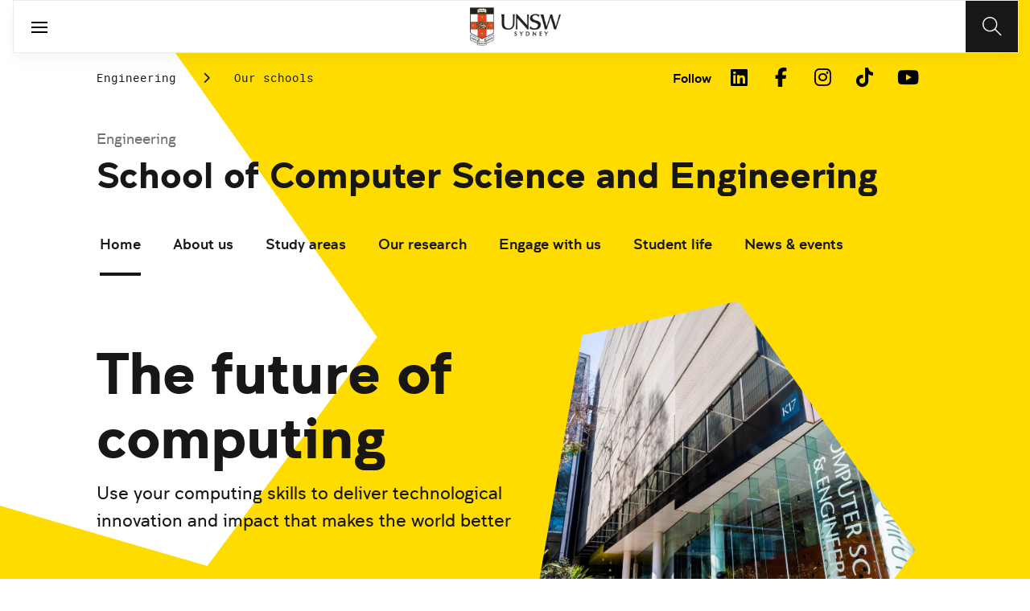

--- FILE ---
content_type: text/html;charset=utf-8
request_url: https://www.unsw.edu.au/engineering/our-schools/computer-science-and-engineering
body_size: 17177
content:
<!DOCTYPE HTML>
<html lang="en">
    <head>
    <meta charset="UTF-8"/>
    <title>Computer Science and Engineering | Engineering - UNSW Sydney</title>
    
    <meta name="description" content="Discover our range of undergraduate and postgraduate degrees, innovative research and impact at the UNSW School of Computer Science and Engineering."/>
    <meta name="template" content="unsw-common---standard-page-template--design-v3-"/>
    <meta name="viewport" content="width=device-width, initial-scale=1"/>
    

    
    

    <meta property="og:title" content="Computer Science and Engineering | Engineering - UNSW Sydney"/>
<meta property="og:url" content="https://www.unsw.edu.au/engineering/our-schools/computer-science-and-engineering"/>
<meta property="og:type" content="website"/>
<meta property="og:site_name" content="UNSW Sites"/>
<meta property="og:description" content="Discover our range of undergraduate and postgraduate degrees, innovative research and impact at the UNSW School of Computer Science and Engineering."/>
<meta property="twitter:card" content="summary_large_image"/>
<meta property="og:image" content="https://www.unsw.edu.au/content/dam/images/engineering/computer-sci-eng/websites/2021-09-comp-sci-eng-about-us/2021-09-comp-sci-eng-about-us-1.cropimg.width=700.crop=landscape.jpeg"/>
<meta property="twitter:image" content="https://www.unsw.edu.au/content/dam/images/engineering/computer-sci-eng/websites/2021-09-comp-sci-eng-about-us/2021-09-comp-sci-eng-about-us-1.cropimg.width=700.crop=landscape.jpeg"/>
<meta property="twitter:url" content="https://www.unsw.edu.au/engineering/our-schools/computer-science-and-engineering"/>
<meta property="twitter:description" content="Discover our range of undergraduate and postgraduate degrees, innovative research and impact at the UNSW School of Computer Science and Engineering."/>
<meta property="twitter:title" content="Computer Science and Engineering | Engineering - UNSW Sydney"/>
<meta property="twitter:image:alt" content="Computer science and engineering building"/>


    <meta name="viewport" content="width=device-width, initial-scale=1, shrink-to-fit=no"/>
<meta id="campaignContextHub" data-register="true"/>
<!-- Create overlay of this file to include custom meta tags -->








    <style>
        :root {
            
            
            
            

            

            
        }
    </style>




    

    
        
        
            <script defer="defer" type="text/javascript" src="https://rum.hlx.page/.rum/@adobe/helix-rum-js@%5E2/dist/rum-standalone.js" data-routing="env=prod,tier=publish,ams=University of New South Wales"></script>
<link rel="canonical" href="https://www.unsw.edu.au/engineering/our-schools/computer-science-and-engineering"/>
        
    
    


<link rel="preload" href="/etc.clientlibs/unsw-common/clientlibs/clientlib-vendor/fontawesome/resources/fa-brands-400.woff2" as="font" type="font/woff2" crossorigin/>
<link rel="preload" href="/etc.clientlibs/unsw-common/clientlibs/clientlib-vendor/fontawesome/resources/fa-solid-900.woff2" as="font" type="font/woff2" crossorigin/>

<link rel="preload" href="/etc.clientlibs/unsw-common/clientlibs/unsw-fonts/src/assets/resources/fonts/clancy/clancy-regular-webfont.woff2" as="font" type="font/woff2" crossorigin="anonymous"/>
<link rel="preload" href="/etc.clientlibs/unsw-common/clientlibs/unsw-fonts/src/assets/resources/fonts/clancy/clancy-regular-webfont.woff" as="font" type="font/woff" crossorigin="anonymous"/>

<link rel="preload" href="/etc.clientlibs/unsw-common/clientlibs/unsw-fonts/src/assets/resources/fonts/clancy/clancy-bold-webfont.woff2" as="font" type="font/woff2" crossorigin="anonymous"/>

<link rel="preload" href="/etc.clientlibs/unsw-common/clientlibs/unsw-fonts/src/assets/resources/fonts/clancy/clancy-light-webfont.woff2" as="font" type="font/woff2" crossorigin="anonymous"/>

<link rel="preload" href="/etc.clientlibs/unsw-common/clientlibs/unsw-fonts/src/assets/resources/fonts/roboto/roboto-regular-webfont.woff2" as="font" type="font/woff2" crossorigin/>
<link rel="preload" href="/etc.clientlibs/unsw-common/clientlibs/unsw-fonts/src/assets/resources/fonts/roboto/roboto-regular-webfont.woff" as="font" type="font/woff" crossorigin/>
<link rel="preload" href="/etc.clientlibs/unsw-common/clientlibs/unsw-fonts/src/assets/resources/fonts/roboto/roboto-bold-webfont.woff2" as="font" type="font/woff2" crossorigin/>

<link rel="preload" href="/etc.clientlibs/unsw-common/clientlibs/unsw-fonts/src/assets/resources/fonts/robotomono/robotomono-regular-webfont.woff2" as="font" type="font/woff2" crossorigin/>

<!-- Critical CSS -->

<link rel="stylesheet" href="/etc.clientlibs/unsw-common/clientlibs/clientlib-vendor/fontawesome.min.8.0.2.2026_0112_1210019_0007301153.css" type="text/css">
<link rel="stylesheet" href="/etc.clientlibs/unsw-common/clientlibs/unsw-fonts.min.8.0.2.2026_0112_1210019_0007301153.css" type="text/css">
<link rel="stylesheet" href="/etc.clientlibs/unsw-common/clientlibs/clientlib-common-base-critical.min.8.0.2.2026_0112_1210019_0007301153.css" type="text/css">




<link media="print" onload="this.media=&quot;all&quot;" rel="stylesheet" href="/etc.clientlibs/unsw-common/clientlibs/clientlib-common-components.min.8.0.2.2026_0112_1210019_0007301153.css" type="text/css">
<link media="print" onload="this.media=&quot;all&quot;" rel="stylesheet" href="/etc.clientlibs/unsw-common/clientlibs/clientlib-common-base-deferred.min.8.0.2.2026_0112_1210019_0007301153.css" type="text/css">
<link media="print" onload="this.media=&quot;all&quot;" rel="stylesheet" href="/etc.clientlibs/unsw-common/clientlibs/clientlib-ui-frontend.min.8.0.2.2026_0112_1210019_0007301153.css" type="text/css">
<link media="print" onload="this.media=&quot;all&quot;" rel="stylesheet" href="/etc.clientlibs/unsw-common/clientlibs/clientlib-site.min.8.0.2.2026_0112_1210019_0007301153.css" type="text/css">
<link media="print" onload="this.media=&quot;all&quot;" rel="stylesheet" href="/etc.clientlibs/unsw-common/clientlibs/clientlib-vendor/slick.min.8.0.2.2026_0112_1210019_0007301153.css" type="text/css">





<!-- injecting cloud service configuration scripts -->

<script src="//assets.adobedtm.com/5193c887f471/83c1721e06f3/launch-5f04fe5ed56c.min.js" async></script>


<!-- Including Intercom chat scripts -->


    
    
    

    

    
    
    

    
    <link rel="icon" sizes="192x192" href="/etc.clientlibs/unsw-common/clientlibs/clientlib-unsw-web-resources/resources/icon-192x192.png"/>
    <link rel="apple-touch-icon" sizes="180x180" href="/etc.clientlibs/unsw-common/clientlibs/clientlib-unsw-web-resources/resources/apple-touch-icon-180x180.png"/>
    <link rel="apple-touch-icon" sizes="167x167" href="/etc.clientlibs/unsw-common/clientlibs/clientlib-unsw-web-resources/resources/apple-touch-icon-167x167.png"/>
    <link rel="apple-touch-icon" sizes="152x152" href="/etc.clientlibs/unsw-common/clientlibs/clientlib-unsw-web-resources/resources/apple-touch-icon-152x152.png"/>
    <link rel="apple-touch-icon" sizes="120x120" href="/etc.clientlibs/unsw-common/clientlibs/clientlib-unsw-web-resources/resources/apple-touch-icon-120x120.png"/>
    <link rel="apple-touch-icon" sizes="114x114" href="/etc.clientlibs/unsw-common/clientlibs/clientlib-unsw-web-resources/resources/apple-touch-icon-114x114.png"/>
    <link rel="apple-touch-icon" sizes="100x100" href="/etc.clientlibs/unsw-common/clientlibs/clientlib-unsw-web-resources/resources/apple-touch-icon-100x100.png"/>
    <link rel="apple-touch-icon" sizes="76x76" href="/etc.clientlibs/unsw-common/clientlibs/clientlib-unsw-web-resources/resources/apple-touch-icon-76x76.png"/>
    <link rel="apple-touch-icon" sizes="72x72" href="/etc.clientlibs/unsw-common/clientlibs/clientlib-unsw-web-resources/resources/apple-touch-icon-72x72.png"/>
    <link rel="apple-touch-icon" sizes="57x57" href="/etc.clientlibs/unsw-common/clientlibs/clientlib-unsw-web-resources/resources/apple-touch-icon-57x57.png"/>
    <link rel="apple-touch-icon" href="/etc.clientlibs/unsw-common/clientlibs/clientlib-unsw-web-resources/resources/apple-touch-icon.png"/>
    <link rel="apple-touch-icon-precomposed" sizes="180x180" href="/etc.clientlibs/unsw-common/clientlibs/clientlib-unsw-web-resources/resources/apple-touch-icon-180x180-precomposed.png"/>
    <link rel="apple-touch-icon-precomposed" sizes="167x167" href="/etc.clientlibs/unsw-common/clientlibs/clientlib-unsw-web-resources/resources/apple-touch-icon-167x167-precomposed.png"/>
    <link rel="apple-touch-icon-precomposed" sizes="152x152" href="/etc.clientlibs/unsw-common/clientlibs/clientlib-unsw-web-resources/resources/apple-touch-icon-152x152-precomposed.png"/>
    <link rel="apple-touch-icon-precomposed" sizes="120x120" href="/etc.clientlibs/unsw-common/clientlibs/clientlib-unsw-web-resources/resources/apple-touch-icon-120x120-precomposed.png"/>
    <link rel="apple-touch-icon-precomposed" sizes="114x114" href="/etc.clientlibs/unsw-common/clientlibs/clientlib-unsw-web-resources/resources/apple-touch-icon-114x114-precomposed.png"/>
    <link rel="apple-touch-icon-precomposed" sizes="100x100" href="/etc.clientlibs/unsw-common/clientlibs/clientlib-unsw-web-resources/resources/apple-touch-icon-100x100-precomposed.png"/>
    <link rel="apple-touch-icon-precomposed" sizes="76x76" href="/etc.clientlibs/unsw-common/clientlibs/clientlib-unsw-web-resources/resources/apple-touch-icon-76x76-precomposed.png"/>
    <link rel="apple-touch-icon-precomposed" sizes="72x72" href="/etc.clientlibs/unsw-common/clientlibs/clientlib-unsw-web-resources/resources/apple-touch-icon-72x72-precomposed.png"/>
    <link rel="apple-touch-icon-precomposed" sizes="57x57" href="/etc.clientlibs/unsw-common/clientlibs/clientlib-unsw-web-resources/resources/apple-touch-icon-57x57-precomposed.png"/>
    <link rel="apple-touch-icon-precomposed" href="/etc.clientlibs/unsw-common/clientlibs/clientlib-unsw-web-resources/resources/apple-touch-icon-precomposed.png"/>
    <meta name="msapplication-square310x310logo" content="/etc.clientlibs/unsw-common/clientlibs/clientlib-unsw-web-resources/resources/icon-310x310.png"/>
    <meta name="msapplication-wide310x150logo" content="/etc.clientlibs/unsw-common/clientlibs/clientlib-unsw-web-resources/resources/icon-310x150.png"/>
    <meta name="msapplication-square150x150logo" content="/etc.clientlibs/unsw-common/clientlibs/clientlib-unsw-web-resources/resources/icon-150x150.png"/>
    <meta name="msapplication-square70x70logo" content="/etc.clientlibs/unsw-common/clientlibs/clientlib-unsw-web-resources/resources/icon-70x70.png"/>

    
</head>
    <body class="standard-page v1 profile page basicpage uds-grid background-shape-bg--default-yellow unsw-brand-theme ">
        
        
            


            
    <div id="page-analytics" data-analytics-pageName="computer-science-and-engineering" data-analytics-pageTitle="Computer Science and Engineering | Engineering - UNSW Sydney" data-analytics-siteName="UNSW Sites" data-analytics-tealiumEvent="en-page-view" data-analytics-timeParting="23 Jan 2026|FRIDAY|15:57:37" data-analytics-country="au" data-analytics-language="en">
    </div>
    <div id="category-analytics">
        <div data-analytics-siteSection="Computer Science and Engineering"></div>
    </div>
    
    <script type="text/javascript">
        let getUtmData = function() {
            let utmData = new Map();
            let queryParams = new URLSearchParams(window.location.search);
            for (const [key, value] of queryParams.entries()) {
                if (key.startsWith("utm_")) {
                    utmData.set(key, value);
                }
            }
            return Object.fromEntries(utmData);
        }
        // The root object for unswAepData
        window.unswAepData = {
            pageinfo: JSON.parse("{\x22siteName\x22:\x22UNSW Sites\x22,\x22siteCategory\x22:\x22Computer Science and Engineering\x22,\x22platformType\x22:\x22AEM\x22,\x22timeParting\x22:\x2223 Jan 2026|FRIDAY|15:57:37\x22,\x22buildVersion\x22:\x226.5.21.0\x22,\x22pageHierarchy\x22:[\x22Computer Science and Engineering\x22],\x22pageName\x22:\x22unsw sites:computer\u002Dscience\u002Dand\u002Dengineering\x22,\x22pageTitle\x22:\x22Computer Science and Engineering | Engineering \u002D UNSW Sydney\x22,\x22buildDate\x22:\x222025\u002D08\u002D01\x22,\x22language\x22:\x22en\x22,\x22country\x22:\x22au\x22,\x22AEMdesignVersion\x22:\x22AEM\u002D6.5.21.0\x22}"),
            marketinginfo: getUtmData(),
            userinfo: {} // TODO
        };
        let previousName = document.referrer;
        if (window.localStorage) {
            let previousNameLocal = localStorage.getItem('unswAepData-previousName');
            if (previousNameLocal && previousNameLocal !== window.unswAepData.pageinfo.pageName) {
                previousName = previousNameLocal;
            }
            localStorage.setItem('unswAepData-previousName', window.unswAepData.pageinfo.pageName);
        }

        window.unswAepData.pageinfo = Object.assign(window.unswAepData.pageinfo, {
            pageURL: location.href,
            referringURL: document.referrer,
            previousPage: previousName,
            hostname: location.hostname,
        });

        window.adobeDataLayer = window.adobeDataLayer || [];
        window.adobeDataLayer.push({
            event: "pageview",
            pageinfo:  window.unswAepData.pageinfo,
            marketinginfo: window.unswAepData.marketinginfo,
            userInfo: { ...window.unswAepData.userinfo },
        });
    </script>






<main class="root responsivegrid">


<div class="aem-Grid aem-Grid--12 aem-Grid--small--12 aem-Grid--default--12 ">
    
    <div class="skip-to-source aem-GridColumn aem-GridColumn--default--12"><span data-component_type="skip-to-source" data-component_id="skip-link-398753151" data-component_title="Skip to: Source">
    

    <div class="skip-to">
        <div class="skip-to-content">
            <a href="#main-content" data-click_name="Skip to Main Content" class="skip-to--link nav3">
                Skip to Main Content
            </a>
        </div>
    </div>
</span>
</div>
<div class="experience-fragment experiencefragment aem-GridColumn aem-GridColumn--default--12"><span data-component_type="experience-fragment" data-component_id="experiencefragment_announcement-1317471940" data-component_title="Computer Science and Engineering">
    
        
            
        
        

        
    
</span>
</div>
<div class="experience-fragment experiencefragment aem-GridColumn aem-GridColumn--default--12"><span data-component_type="experience-fragment" data-component_id="experiencefragment_header-2140455166" data-component_title="Computer Science and Engineering">
    
        
            
        
        

        <div class="xfpage page basicpage">

    



<div class="xf-content-height">
    


<div class="aem-Grid aem-Grid--12 aem-Grid--default--12 ">
    
    <div class="globalheader aem-GridColumn aem-GridColumn--default--12">
    



<span data-component_type="globalheader" data-component_id="globalheader-289520040" data-component_title="UNSW Engineering">
<header>
   <div class="site-header-new desktop sticky">
      <div class="main-nav nav-placeholder"></div>
      <div class="main-nav">
         <a class="site-logo" href="https://www.unsw.edu.au" data-click_category="globalheader" data-click_id="globalheader-985da663" data-click_title="UNSW Engineering" data-click_name="Home" title="Home" rel="home">
            <img alt="UNSW Logo" src="/content/dam/images/graphics/logos/unsw/unsw_0.png"/>
         </a>
         
         
         <nav aria-label="Desktop main header">
            <ul class="nav-root " role="menu">
               <li class="nav-item  " role="menuitem">
   <a href="/study" data-click_category="globalheader-section" data-click_id="item-1591835312842-5b52b40b" data-click_title="UNSW Engineering" data-click_name="Study" target="_self">
    <span class="nav-title">Study</span>
    
   </a>
   
   
</li>


            
               <li class="nav-item  " role="menuitem">
   <a href="https://research.unsw.edu.au/" data-click_category="globalheader-section" data-click_id="item-1591835315383-d7501dc8" data-click_title="UNSW Engineering" data-click_name="Research" target="_self">
    <span class="nav-title">Research</span>
    
   </a>
   
   
</li>


            
               <li class="nav-item  " role="menuitem">
   <a href="/about-us/excellence/faculties-schools" data-click_category="globalheader-section" data-click_id="item-1650422945337-115ea856" data-click_title="UNSW Engineering" data-click_name="Faculties" target="_self">
    <span class="nav-title">Faculties</span>
    
   </a>
   
   
</li>


            
               <li class="nav-item active " role="menuitem">
   <a href="/" data-click_category="globalheader-section" data-click_id="item-1591835319459-9a4a9b8e" data-click_title="UNSW Engineering" data-click_name="Engage with us" target="_self">
    <span class="nav-title">Engage with us</span>
    
   </a>
   
   
</li>


            
               <li class="nav-item  " role="menuitem">
   <a href="https://www.unsw.edu.au/about-us" data-click_category="globalheader-section" data-click_id="item-1591835319459-c-1660113860-169507e9" data-click_title="UNSW Engineering" data-click_name="About us" target="_self">
    <span class="nav-title">About us</span>
    
   </a>
   
   
</li>


            </ul>
            <div class="mega-menu"></div>
         </nav>
         <button class="search-btn" aria-label="Search" data-click_category="globalheader" data-click_id="globalheader-6c56fa0d" data-click_title="UNSW Engineering" data-click_name="Search button">
         </button>
      </div>
      <div class="top-nav">
<nav class="nav-root " aria-label="Top header">
    <ul>
        <li class="nav-item">
            <a href="/newsroom" target="_self" data-click_category="topnav" data-click_id="topnav-73f4d829" data-click_title="UNSW Engineering" data-click_name="News &amp; Events">
                
                <span class="nav-title">News &amp; Events</span>
                
            </a>
        </li>
    
        <li class="nav-item">
            <a href="https://www.jobs.unsw.edu.au" target="_self" data-click_category="topnav" data-click_id="topnav-fe7cf374" data-click_title="UNSW Engineering" data-click_name="Careers@UNSW">
                
                <span class="nav-title">Careers@UNSW</span>
                
            </a>
        </li>
    
        <li class="nav-item">
            <a href="/alumni" target="_self" data-click_category="topnav" data-click_id="topnav-e39e83b9" data-click_title="UNSW Engineering" data-click_name="Alumni &amp; Giving">
                
                <span class="nav-title">Alumni &amp; Giving</span>
                
            </a>
        </li>
    
        <li class="nav-item">
            <a href="https://unsw.sharepoint.com/sites/Engage" target="_blank" data-click_category="topnav" data-click_id="topnav-29c0b5c7" data-click_title="UNSW Engineering" data-click_name="Staff">
                
                <span class="nav-title">Staff</span>
                <div class="icon external-link-icon">
                    <i class="fa fa-external-link-alt" role="img" aria-label="opens in a new tab / window"></i>
                </div>
            </a>
        </li>
    
        <li class="nav-item">
            <a href="/about-us/our-story/contact-us" target="_self" data-click_category="topnav" data-click_id="topnav-a3fb191c" data-click_title="UNSW Engineering" data-click_name="Contact Us">
                <img src="/content/dam/images/graphics/icons/01-light/19-emails/05-envelopes/envelope.svg" alt="Envelope icon" aria-hidden="true"/>
                <span class="nav-title">Contact Us</span>
                
            </a>
        </li>
    </ul>
</nav>

</div>

    


   </div>
   <div class="site-header-new mobile">
      <button class="menu-btn" aria-label="open menu" data-click_category="globalheader" data-click_id="globalheader-25d582ab" data-click_title="UNSW Engineering" data-click_name="Search line">
         <span class="line line-one"></span>
         <span class="line line-two"></span>
      </button>
      <a class="site-logo" href="https://www.unsw.edu.au" data-click_category="globalheader" data-click_id="globalheader-3f846603" data-click_title="UNSW Engineering" data-click_name="Home" title="Home" rel="home">
         <img alt="UNSW Logo" src="/content/dam/images/graphics/logos/unsw/unsw_0.png"/>
      </a>
      
      <button class="search-btn" aria-label="Search" data-click_category="globalheader" data-click_id="globalheader-d4d3e19c" data-click_title="UNSW Engineering" data-click_name="Search button">
      </button>
      <div class="drawer hidden">
         <nav class="main-nav" aria-label="Mobile main header">
            <ul class="nav-root globalheader.html" data-logolink="https://www.unsw.edu.au">
            </ul>
         </nav>
         <nav class="top-nav" aria-label="Mobile top header"></nav>
      </div>
   </div>
</header>

   <div role="search" aria-label="search" class="header-overlay">
      <div class="overlay-content">
         <form class="search-form" data-search-url="/content/unsw-sites/au/en/engineering/search-results.html#scope=engineering&amp;search={searchTerm}">
            <div class="search-field">
               <label for="search-popover-term">Type in a search term</label>
               <input id="search-popover-term" type="text" name="searchTerm" aria-label="Type in a search term"/>
            </div>
            <div class="search-clear">
               <button type="reset" aria-label="clear and close" data-click_category="globalheader" data-click_id="globalheader-b65bab3a" data-click_title="UNSW Engineering" data-click_name="Reset search term">
                   <span class="line line-one"></span>
                   <span class="line line-two"></span>
               </button>
            </div>
            <ul class="suggestions">
               <li>
                  <button type="submit" data-click_category="globalheader" data-click_id="globalheader-dd09f5eb" data-click_title="UNSW Engineering" data-click_name="Search">
                  <span>Search</span>
                  <span class="fas fa-search"></span>
                  </a>
               </li>
            </ul>
            
         </form>
      </div>
   </div>


</span>
</div>

    
</div>

</div></div>

    
</span>
</div>
<div class="spacer aem-GridColumn aem-GridColumn--default--12">


    

<span data-component_type="spacer" data-component_id="spacer-1963336561" data-component_title="Spacer Component">
<div class="cmp-spacer__xsmall"></div>
</span>
</div>
<div class="breadcrumb spacermargin aem-GridColumn--small--none aem-GridColumn--default--none aem-GridColumn aem-GridColumn--small--12 aem-GridColumn--offset--small--0 aem-GridColumn--default--6 aem-GridColumn--offset--default--0">


   
   
   
      <!-- START .breadcrumbs -->
<div class="breadcrumbs" data-component_type="breadcrumb" data-component_id="breadcrumb-901145041" data-component_title="Computer Science and Engineering">
     <nav class="breadcrumbs-wrapper" aria-label="breadcrumbs">
        <ol itemprop="breadcrumb">
            <li class=" breadcrumb">
            	<a href="/engineering" data-click_category="breadcrumb" data-click_id="breadcrumb-1f8572b7" data-click_title="Computer Science and Engineering" data-click_name="Engineering">Engineering</a>
                
                <i class="icon-chevron fa-solid fa-chevron-right" aria-hidden="true"></i>
            </li>
        
            <li class=" breadcrumb">
            	
                <a href="/engineering/our-schools" data-click_category="breadcrumb" data-click_id="breadcrumb-7288cefb" data-click_title="Computer Science and Engineering" data-click_name="Our schools">Our schools</a>
                <i class="icon-chevron fa-solid fa-chevron-right" aria-hidden="true"></i>
            </li>
        </ol>
    </nav>
</div>

    

<!-- END .breadcrumbs -->

   

</div>
<div class="experience-fragment experiencefragment aem-GridColumn--small--none aem-GridColumn--default--none aem-GridColumn aem-GridColumn--small--12 aem-GridColumn--offset--small--0 aem-GridColumn--default--6 aem-GridColumn--offset--default--0"><span data-component_type="experience-fragment" data-component_id="experiencefragment_socialFollow-532997491" data-component_title="Computer Science and Engineering">
    
        
        <div class="xfpage page basicpage">

    



<div class="xf-content-height">
    


<div class="aem-Grid aem-Grid--12 aem-Grid--default--12 ">
    
    <div class="socialfollow aem-GridColumn--default--none aem-GridColumn aem-GridColumn--default--10 aem-GridColumn--offset--default--0">
<div data-component_type="socialfollow" data-component_id="socialfollow-689559884" data-component_title="Social Follow">
   <div class="rightalign uds-social-follow">
      <h2 class="toggle" data-click_name="Follow" data-click_category="socialfollow" data-click_id="socialfollow-736ae72f" data-click_title="Social Follow" aria-expanded="false" tabindex="0">
         Follow
      </h2>
      <a data-click_name="Follow" data-click_category="socialfollow" data-click_id="socialfollow-46804184" data-click_title="Social Follow" target="_blank" href="https://www.unsw.edu.au/socialmedia">Follow</a>
      
      <ul class="list">
         
            <li>
               <a href="https://www.linkedin.com/school/unsw/" target="_blank" rel="nofollow" data-click_name="LinkedIn" data-click_category="socialfollow" data-click_id="socialfollow-270749ba" data-click_title="Social Follow">
                  <i class="fab fa-linkedin-in" aria-hidden="true"></i>
                  <span class="screen-reader-only">LinkedIn</span>
               </a>
            </li>
         
            <li>
               <a href="https://www.facebook.com/unsw" target="_blank" rel="nofollow" data-click_name="Facebook" data-click_category="socialfollow" data-click_id="socialfollow-e55ea0bd" data-click_title="Social Follow">
                  <i class="fab fa-facebook-f" aria-hidden="true"></i>
                  <span class="screen-reader-only">Facebook</span>
               </a>
            </li>
         
            <li>
               <a href="https://www.instagram.com/unsw/" target="_blank" rel="nofollow" data-click_name="Instagram" data-click_category="socialfollow" data-click_id="socialfollow-4dc46945" data-click_title="Social Follow">
                  <i class="fab fa-instagram" aria-hidden="true"></i>
                  <span class="screen-reader-only">Instagram</span>
               </a>
            </li>
         
            <li>
               <a href="https://www.tiktok.com/@unsw" target="_blank" rel="nofollow" data-click_name="TikTok" data-click_category="socialfollow" data-click_id="socialfollow-4857119f" data-click_title="Social Follow">
                  <i class="fab fa-tiktok" aria-hidden="true"></i>
                  <span class="screen-reader-only">TikTok</span>
               </a>
            </li>
         
            <li>
               <a href="https://www.youtube.com/unsw" target="_blank" rel="nofollow" data-click_name="YouTube" data-click_category="socialfollow" data-click_id="socialfollow-72efd303" data-click_title="Social Follow">
                  <i class="fab fa-youtube" aria-hidden="true"></i>
                  <span class="screen-reader-only">YouTube</span>
               </a>
            </li>
         
      </ul>
   </div>
</div>

    

</div>

    
</div>

</div></div>


        
    
</span>
</div>
<div class="sub-navigation aem-GridColumn aem-GridColumn--default--12">


    <div class="dropdown-version sticky">
        <div class="sub-navigation--dropdown">
            <div>
                
                <a href="/engineering" class="sub-navigation-dropdown--desktop-sub">Engineering</a>
                
                <a href="/engineering/computer-science-engineering/courses-programs/undergraduate/program-options/computer-enginee" class="sub-navigation-dropdown--desktop-heading" data-current-nav-status-title=" School of Computer Science and Engineering" data-current-nav-status-href="/content/unsw-sites/au/en/engineering/computer-science-engineering/courses-programs/undergraduate/program-options/computer-enginee"> School of Computer Science and Engineering</a>
                <div class="sub-navigation-dropdown-container-wrapper">
                    <div class="sub-navigation-dropdown-container nav-placeholder"></div>
                    <div class="sub-navigation-dropdown-container">
                        <nav class="sub-navigation-dropdown" aria-label="Page dropdown">
                            
    <ul class="first-level-menu" role="menubar">
        
    
    
        <li class="first-level-menu--item  active" role="menuitem">
            
    
    <a href="/engineering/our-schools/computer-science-and-engineering/home" data-click_category="sub-navigation" data-click_id="subnavigation-2bafc490" data-click_title="Sub Navigation" data-click_name="Home" target="_self" aria-current="page">
        Home
    </a>

            
            
        </li>
    
    

    
        
    
    
        <li class="first-level-menu--item  has-submenu " role="menuitem">
            
    
    <a href="/engineering/our-schools/computer-science-and-engineering/about-us" data-click_category="sub-navigation" data-click_id="subnavigation-65d0fac9" data-click_title="Sub Navigation" data-click_name="About us" aria-haspopup="true" target="_self">
        About us
    </a>

            
            
    <ul class="second-level-menu" role="menu">
        
    
    
        <li class="second-level-menu--item  " role="menuitem">
            
    
    <a href="/engineering/our-schools/computer-science-and-engineering/about-us/our-people" data-click_category="sub-navigation" data-click_id="subnavigation-1243e55e" data-click_title="Sub Navigation" data-click_name="Academic staff" target="_self">
        Academic staff
    </a>

            
            
        </li>
    
    

    
        
    
    
        <li class="second-level-menu--item  " role="menuitem">
            
    
    <a href="/engineering/our-schools/computer-science-and-engineering/about-us/professional-staff" data-click_category="sub-navigation" data-click_id="subnavigation-b22df1ef" data-click_title="Sub Navigation" data-click_name="Professional staff" target="_self">
        Professional staff
    </a>

            
            
        </li>
    
    

    
        
    
    
        <li class="second-level-menu--item  " role="menuitem">
            
    
    <a href="/engineering/our-schools/computer-science-and-engineering/about-us/key-contacts" data-click_category="sub-navigation" data-click_id="subnavigation-fe7e4a5b" data-click_title="Sub Navigation" data-click_name="Key contacts" target="_self">
        Key contacts
    </a>

            
            
        </li>
    
    

    
        
    
    
        <li class="second-level-menu--item  " role="menuitem">
            
    
    <a href="/engineering/our-schools/computer-science-and-engineering/about-us/contact-us" data-click_category="sub-navigation" data-click_id="subnavigation-c41a2ea4" data-click_title="Sub Navigation" data-click_name="Contact us" target="_self">
        Contact us
    </a>

            
            
        </li>
    
    

    </ul>

        </li>
    
    

    
        
    
    
        <li class="first-level-menu--item  " role="menuitem">
            
    
    <a href="/engineering/our-schools/computer-science-and-engineering/study-with-us" data-click_category="sub-navigation" data-click_id="subnavigation-3113c374" data-click_title="Sub Navigation" data-click_name="Study areas" target="_self">
        Study areas
    </a>

            
            
        </li>
    
    

    
        
    
    
        <li class="first-level-menu--item  has-submenu " role="menuitem">
            
    
    <a href="/engineering/our-schools/computer-science-and-engineering/our-research" data-click_category="sub-navigation" data-click_id="subnavigation-55d2d961" data-click_title="Sub Navigation" data-click_name="Our research" aria-haspopup="true" target="_self">
        Our research
    </a>

            
            
    <ul class="second-level-menu" role="menu">
        
    
    
        <li class="second-level-menu--item  has-submenu " role="menuitem">
            
    
    <a href="/engineering/our-schools/computer-science-and-engineering/our-research/research-groups" data-click_category="sub-navigation" data-click_id="subnavigation-efa01a93" data-click_title="Sub Navigation" data-click_name="Research goups" aria-haspopup="true" target="_self">
        Research goups
    </a>

            
            
    <ul class="third-level-menu" role="menu">
        
    
    
        <li class="third-level-menu--item  " role="menuitem">
            
    
    <a href="/engineering/our-schools/computer-science-and-engineering/our-research/research-groups/algorithmic-decision-theory" data-click_category="sub-navigation" data-click_id="subnavigation-3427de1a" data-click_title="Sub Navigation" data-click_name="Algorithmic decision theory" target="_self">
        Algorithmic decision theory
    </a>

            
            
        </li>
    
    

    
        
    
    
        <li class="third-level-menu--item  " role="menuitem">
            
    
    <a href="/engineering/our-schools/computer-science-and-engineering/our-research/research-groups/algorithms" data-click_category="sub-navigation" data-click_id="subnavigation-66a9d1d5" data-click_title="Sub Navigation" data-click_name="Algorithms" target="_self">
        Algorithms
    </a>

            
            
        </li>
    
    

    
        
    
    
        <li class="third-level-menu--item  " role="menuitem">
            
    
    <a href="/engineering/our-schools/computer-science-and-engineering/our-research/research-groups/bioinformatics-computational-biology" data-click_category="sub-navigation" data-click_id="subnavigation-53be36f5" data-click_title="Sub Navigation" data-click_name="Bioinformatics and Computational Biology" target="_self">
        Bioinformatics and Computational Biology
    </a>

            
            
        </li>
    
    

    
        
    
    
        <li class="third-level-menu--item  " role="menuitem">
            
    
    <a href="/engineering/our-schools/computer-science-and-engineering/our-research/research-groups/computer-vision" data-click_category="sub-navigation" data-click_id="subnavigation-7d40880f" data-click_title="Sub Navigation" data-click_name="Computer vision" target="_self">
        Computer vision
    </a>

            
            
        </li>
    
    

    
        
    
    
        <li class="third-level-menu--item  " role="menuitem">
            
    
    <a href="/engineering/our-schools/computer-science-and-engineering/our-research/research-groups/computing-education" data-click_category="sub-navigation" data-click_id="subnavigation-fb51c122" data-click_title="Sub Navigation" data-click_name="Computing and education" target="_self">
        Computing and education
    </a>

            
            
        </li>
    
    

    
        
    
    
        <li class="third-level-menu--item  " role="menuitem">
            
    
    <a href="/engineering/our-schools/computer-science-and-engineering/our-research/research-groups/data-knowledge-research" data-click_category="sub-navigation" data-click_id="subnavigation-c5be7d59" data-click_title="Sub Navigation" data-click_name="Data and knowledge research group" target="_self">
        Data and knowledge research group
    </a>

            
            
        </li>
    
    

    
        
    
    
        <li class="third-level-menu--item  " role="menuitem">
            
    
    <a href="/engineering/our-schools/computer-science-and-engineering/our-research/research-groups/embedded-systems" data-click_category="sub-navigation" data-click_id="subnavigation-a45a59db" data-click_title="Sub Navigation" data-click_name="Embedded systems" target="_self">
        Embedded systems
    </a>

            
            
        </li>
    
    

    
        
    
    
        <li class="third-level-menu--item  " role="menuitem">
            
    
    <a href="/engineering/our-schools/computer-science-and-engineering/our-research/research-groups/formal-methods" data-click_category="sub-navigation" data-click_id="subnavigation-7f0de8a7" data-click_title="Sub Navigation" data-click_name="Formal methods" target="_self">
        Formal methods
    </a>

            
            
        </li>
    
    

    
        
    
    
        <li class="third-level-menu--item  " role="menuitem">
            
    
    <a href="/engineering/our-schools/computer-science-and-engineering/our-research/research-groups/human-centred-computing" data-click_category="sub-navigation" data-click_id="subnavigation-d1483b89" data-click_title="Sub Navigation" data-click_name="Human-centred computing" target="_self">
        Human-centred computing
    </a>

            
            
        </li>
    
    

    
        
    
    
        <li class="third-level-menu--item  " role="menuitem">
            
    
    <a href="/engineering/our-schools/computer-science-and-engineering/our-research/research-groups/information-security-privacy" data-click_category="sub-navigation" data-click_id="subnavigation-f23296ac" data-click_title="Sub Navigation" data-click_name="Information security and privacy" target="_self">
        Information security and privacy
    </a>

            
            
        </li>
    
    

    
        
    
    
        <li class="third-level-menu--item  " role="menuitem">
            
    
    <a href="/engineering/our-schools/computer-science-and-engineering/our-research/research-groups/knowledge-representation-reasoning" data-click_category="sub-navigation" data-click_id="subnavigation-7c3b6606" data-click_title="Sub Navigation" data-click_name="Knowledge representation and reasoning" target="_self">
        Knowledge representation and reasoning
    </a>

            
            
        </li>
    
    

    
        
    
    
        <li class="third-level-menu--item  " role="menuitem">
            
    
    <a href="/engineering/our-schools/computer-science-and-engineering/our-research/research-groups/machine-learning" data-click_category="sub-navigation" data-click_id="subnavigation-47a67b54" data-click_title="Sub Navigation" data-click_name="Machine learning" target="_self">
        Machine learning
    </a>

            
            
        </li>
    
    

    
        
    
    
        <li class="third-level-menu--item  " role="menuitem">
            
    
    <a href="/engineering/our-schools/computer-science-and-engineering/our-research/research-groups/networking-ubiquitous-computing" data-click_category="sub-navigation" data-click_id="subnavigation-7751d304" data-click_title="Sub Navigation" data-click_name="Networking and ubiquitous computing" target="_self">
        Networking and ubiquitous computing
    </a>

            
            
        </li>
    
    

    
        
    
    
        <li class="third-level-menu--item  " role="menuitem">
            
    
    <a href="/engineering/our-schools/computer-science-and-engineering/our-research/research-groups/programming-languages-compilers" data-click_category="sub-navigation" data-click_id="subnavigation-88704b07" data-click_title="Sub Navigation" data-click_name="Programming Languages and Compilers" target="_self">
        Programming Languages and Compilers
    </a>

            
            
        </li>
    
    

    
        
    
    
        <li class="third-level-menu--item  " role="menuitem">
            
    
    <a href="/engineering/our-schools/computer-science-and-engineering/our-research/research-groups/robotics" data-click_category="sub-navigation" data-click_id="subnavigation-71a0b313" data-click_title="Sub Navigation" data-click_name="Robotics" target="_self">
        Robotics
    </a>

            
            
        </li>
    
    

    
        
    
    
        <li class="third-level-menu--item  " role="menuitem">
            
    
    <a href="/engineering/our-schools/computer-science-and-engineering/our-research/research-groups/software-data-services-engineering" data-click_category="sub-navigation" data-click_id="subnavigation-d53b1099" data-click_title="Sub Navigation" data-click_name="Software  engineering" target="_self">
        Software  engineering
    </a>

            
            
        </li>
    
    

    
        
    
    
        <li class="third-level-menu--item  " role="menuitem">
            
    
    <a href="/engineering/our-schools/computer-science-and-engineering/our-research/research-groups/trustworthy-systems" data-click_category="sub-navigation" data-click_id="subnavigation-dcb2fb0d" data-click_title="Sub Navigation" data-click_name="Trustworthy systems" target="_self">
        Trustworthy systems
    </a>

            
            
        </li>
    
    

    
        
    
    
        <li class="third-level-menu--item  " role="menuitem">
            
    
    <a href="/engineering/our-schools/computer-science-and-engineering/our-research/research-groups/natural-language-processing" data-click_category="sub-navigation" data-click_id="subnavigation-ec604cce" data-click_title="Sub Navigation" data-click_name="Natural Language Processing" target="_self">
        Natural Language Processing
    </a>

            
            
        </li>
    
    

    </ul>

        </li>
    
    

    
        
    
    
        <li class="second-level-menu--item  " role="menuitem">
            
    
    <a href="/engineering/our-schools/computer-science-and-engineering/our-research/facilities" data-click_category="sub-navigation" data-click_id="subnavigation-d3f10ad8" data-click_title="Sub Navigation" data-click_name="Facilities" target="_self">
        Facilities
    </a>

            
            
        </li>
    
    

    
        
    
    
        <li class="second-level-menu--item  " role="menuitem">
            
    
    <a href="/engineering/our-schools/computer-science-and-engineering/our-research/research-centers-and-institutes" data-click_category="sub-navigation" data-click_id="subnavigation-5acda3db" data-click_title="Sub Navigation" data-click_name="Research centres and institutes" target="_self">
        Research centres and institutes
    </a>

            
            
        </li>
    
    

    
        
    
    
        <li class="second-level-menu--item  " role="menuitem">
            
    
    <a href="/engineering/our-schools/computer-science-and-engineering/our-research/research-highlights" data-click_category="sub-navigation" data-click_id="subnavigation-a2a43a33" data-click_title="Sub Navigation" data-click_name="Research highlights" target="_self">
        Research highlights
    </a>

            
            
        </li>
    
    

    
        
    
    
        <li class="second-level-menu--item  " role="menuitem">
            
    
    <a href="/engineering/our-schools/computer-science-and-engineering/our-research/potential-phd-projects" data-click_category="sub-navigation" data-click_id="subnavigation-05abd40f" data-click_title="Sub Navigation" data-click_name="Potential PhD projects" target="_self">
        Potential PhD projects
    </a>

            
            
        </li>
    
    

    
        
    
    
        <li class="second-level-menu--item  " role="menuitem">
            
    
    <a href="/engineering/our-schools/computer-science-and-engineering/our-research/find-a-research-supervisor---engineering---unsw-sydney" data-click_category="sub-navigation" data-click_id="subnavigation-d9651582" data-click_title="Sub Navigation" data-click_name="Find a research supervisor" target="_self">
        Find a research supervisor
    </a>

            
            
        </li>
    
    

    
        
    
    
        <li class="second-level-menu--item  has-submenu " role="menuitem">
            
    
    <a href="/engineering/our-schools/computer-science-and-engineering/our-research/research-focus-areas" data-click_category="sub-navigation" data-click_id="subnavigation-4cb92c63" data-click_title="Sub Navigation" data-click_name="Research focus areas" aria-haspopup="true" target="_self">
        Research focus areas
    </a>

            
            
    <ul class="third-level-menu" role="menu">
        
    
    
        <li class="third-level-menu--item  " role="menuitem">
            
    
    <a href="/engineering/our-schools/computer-science-and-engineering/our-research/research-focus-areas/artificial-intelligence-and-applications" data-click_category="sub-navigation" data-click_id="subnavigation-89a776da" data-click_title="Sub Navigation" data-click_name="Artificial Intelligence and Applications" target="_self">
        Artificial Intelligence and Applications
    </a>

            
            
        </li>
    
    

    
        
    
    
        <li class="third-level-menu--item  " role="menuitem">
            
    
    <a href="/engineering/our-schools/computer-science-and-engineering/our-research/research-focus-areas/data-management-and-software-engineering-technologies" data-click_category="sub-navigation" data-click_id="subnavigation-3e552687" data-click_title="Sub Navigation" data-click_name="Data management and Software Engineering Technologies" target="_self">
        Data management and Software Engineering Technologies
    </a>

            
            
        </li>
    
    

    
        
    
    
        <li class="third-level-menu--item  " role="menuitem">
            
    
    <a href="/engineering/our-schools/computer-science-and-engineering/our-research/research-focus-areas/ubiquitous-computing" data-click_category="sub-navigation" data-click_id="subnavigation-a68ec3d0" data-click_title="Sub Navigation" data-click_name="Ubiquitous Computing " target="_self">
        Ubiquitous Computing 
    </a>

            
            
        </li>
    
    

    
        
    
    
        <li class="third-level-menu--item  " role="menuitem">
            
    
    <a href="/engineering/our-schools/computer-science-and-engineering/our-research/research-focus-areas/cybersecurity-and-trustworthy-systems" data-click_category="sub-navigation" data-click_id="subnavigation-e8a81529" data-click_title="Sub Navigation" data-click_name="Cybersecurity and trustworthy systems" target="_self">
        Cybersecurity and trustworthy systems
    </a>

            
            
        </li>
    
    

    
        
    
    
        <li class="third-level-menu--item  " role="menuitem">
            
    
    <a href="/engineering/our-schools/computer-science-and-engineering/our-research/research-focus-areas/hci-and-educational-technologies" data-click_category="sub-navigation" data-click_id="subnavigation-f12dc4b6" data-click_title="Sub Navigation" data-click_name="HCI and Educational technologies" target="_self">
        HCI and Educational technologies
    </a>

            
            
        </li>
    
    

    </ul>

        </li>
    
    

    </ul>

        </li>
    
    

    
        
    
    
        <li class="first-level-menu--item  has-submenu " role="menuitem">
            
    
    <a href="/engineering/our-schools/computer-science-and-engineering/engage-with-us" data-click_category="sub-navigation" data-click_id="subnavigation-aa8cadfa" data-click_title="Sub Navigation" data-click_name="Engage with us" aria-haspopup="true" target="_self">
        Engage with us
    </a>

            
            
    <ul class="second-level-menu" role="menu">
        
    
    
        <li class="second-level-menu--item  " role="menuitem">
            
    
    <a href="/engineering/our-schools/computer-science-and-engineering/engage-with-us/john-lions-chair" data-click_category="sub-navigation" data-click_id="subnavigation-86e37ff7" data-click_title="Sub Navigation" data-click_name="John Lions Chair" target="_self">
        John Lions Chair
    </a>

            
            
        </li>
    
    

    
        
    
    
        <li class="second-level-menu--item  " role="menuitem">
            
    
    <a href="/engineering/our-schools/computer-science-and-engineering/engage-with-us/john-lions-distinguished-lectures-series" data-click_category="sub-navigation" data-click_id="subnavigation-dec18b28" data-click_title="Sub Navigation" data-click_name="John Lions Distinguished Lecture Series" target="_self">
        John Lions Distinguished Lecture Series
    </a>

            
            
        </li>
    
    

    
        
    
    
        <li class="second-level-menu--item  " role="menuitem">
            
    
    <a href="/engineering/our-schools/computer-science-and-engineering/engage-with-us/alumni-profiles" data-click_category="sub-navigation" data-click_id="subnavigation-52a2b1c1" data-click_title="Sub Navigation" data-click_name="Alumni profiles" target="_self">
        Alumni profiles
    </a>

            
            
        </li>
    
    

    
        
    
    
        <li class="second-level-menu--item  " role="menuitem">
            
    
    <a href="/engineering/our-schools/computer-science-and-engineering/engage-with-us/industry-advisory-board" data-click_category="sub-navigation" data-click_id="subnavigation-ea42c7cd" data-click_title="Sub Navigation" data-click_name="Industry Advisory Board" target="_self">
        Industry Advisory Board
    </a>

            
            
        </li>
    
    

    
        
    
    
        <li class="second-level-menu--item  " role="menuitem">
            
    
    <a href="/engineering/our-schools/computer-science-and-engineering/engage-with-us/industry-partnership-program" data-click_category="sub-navigation" data-click_id="subnavigation-6a562673" data-click_title="Sub Navigation" data-click_name="Industry Partnership Program" target="_self">
        Industry Partnership Program
    </a>

            
            
        </li>
    
    

    
        
    
    
        <li class="second-level-menu--item  " role="menuitem">
            
    
    <a href="/engineering/our-schools/computer-science-and-engineering/engage-with-us/industry-capstone-project" data-click_category="sub-navigation" data-click_id="subnavigation-34a7d8dd" data-click_title="Sub Navigation" data-click_name="Industry Capstone Project" target="_self">
        Industry Capstone Project
    </a>

            
            
        </li>
    
    

    </ul>

        </li>
    
    

    
        
    
    
        <li class="first-level-menu--item  has-submenu " role="menuitem">
            
    
    <a href="/engineering/our-schools/computer-science-and-engineering/student-life" data-click_category="sub-navigation" data-click_id="subnavigation-479ac008" data-click_title="Sub Navigation" data-click_name="Student life" aria-haspopup="true" target="_self">
        Student life
    </a>

            
            
    <ul class="second-level-menu" role="menu">
        
    
    
        <li class="second-level-menu--item  " role="menuitem">
            
    
    <a href="/engineering/our-schools/computer-science-and-engineering/student-life/clubs-societies" data-click_category="sub-navigation" data-click_id="subnavigation-91b6764c" data-click_title="Sub Navigation" data-click_name="Clubs &amp; societies" target="_self">
        Clubs &amp; societies
    </a>

            
            
        </li>
    
    

    
        
    
    
        <li class="second-level-menu--item  " role="menuitem">
            
    
    <a href="/engineering/our-schools/computer-science-and-engineering/student-life/prizes-awards" data-click_category="sub-navigation" data-click_id="subnavigation-d9f8dcef" data-click_title="Sub Navigation" data-click_name="Prizes &amp; awards " target="_self">
        Prizes &amp; awards 
    </a>

            
            
        </li>
    
    

    
        
    
    
        <li class="second-level-menu--item  has-submenu " role="menuitem">
            
    
    <a href="/engineering/our-schools/computer-science-and-engineering/student-life/student-projects" data-click_category="sub-navigation" data-click_id="subnavigation-c59d8a93" data-click_title="Sub Navigation" data-click_name="Student projects " aria-haspopup="true" target="_self">
        Student projects 
    </a>

            
            
    <ul class="third-level-menu" role="menu">
        
    
    
        <li class="third-level-menu--item  " role="menuitem">
            
    
    <a href="/engineering/our-schools/computer-science-and-engineering/student-life/student-projects/robocup" data-click_category="sub-navigation" data-click_id="subnavigation-44dc68f6" data-click_title="Sub Navigation" data-click_name="RoboCup" target="_self">
        RoboCup
    </a>

            
            
        </li>
    
    

    </ul>

        </li>
    
    

    
        
    
    
        <li class="second-level-menu--item  " role="menuitem">
            
    
    <a href="/engineering/our-schools/computer-science-and-engineering/about-us/contact-us/cse-it-helpdesk" data-click_category="sub-navigation" data-click_id="subnavigation-536481d2" data-click_title="Sub Navigation" data-click_name="CSE IT Helpdesk" target="_self">
        CSE IT Helpdesk
    </a>

            
            
        </li>
    
    

    
        
    
    
        <li class="second-level-menu--item  " role="menuitem">
            
    
    <a href="/engineering/our-schools/computer-science-and-engineering/student-life/enrolment-sequences---engineering---unsw-sydney" data-click_category="sub-navigation" data-click_id="subnavigation-de941ad5" data-click_title="Sub Navigation" data-click_name="Enrolment sequences" target="_self">
        Enrolment sequences
    </a>

            
            
        </li>
    
    

    
        
    
    
        <li class="second-level-menu--item  " role="menuitem">
            
    
    <a href="/engineering/our-schools/computer-science-and-engineering/student-life/course-outlines---engineering---unsw-sydney" data-click_category="sub-navigation" data-click_id="subnavigation-db407a16" data-click_title="Sub Navigation" data-click_name="Course outlines" target="_self">
        Course outlines
    </a>

            
            
        </li>
    
    

    
        
    
    
        <li class="second-level-menu--item  " role="menuitem">
            
    
    <a href="/engineering/our-schools/computer-science-and-engineering/student-life/elite-students-program" data-click_category="sub-navigation" data-click_id="subnavigation-3090b535" data-click_title="Sub Navigation" data-click_name="Elite Students Program" target="_self">
        Elite Students Program
    </a>

            
            
        </li>
    
    

    </ul>

        </li>
    
    

    
        
    
    
        <li class="first-level-menu--item  has-submenu " role="menuitem">
            
    
    <a href="/engineering/our-schools/computer-science-and-engineering/news-events" data-click_category="sub-navigation" data-click_id="subnavigation-2dda6a16" data-click_title="Sub Navigation" data-click_name="News &amp; events" aria-haspopup="true" target="_self">
        News &amp; events
    </a>

            
            
    <ul class="second-level-menu" role="menu">
        
    
    
        <li class="second-level-menu--item  " role="menuitem">
            
    
    <a href="/engineering/our-schools/computer-science-and-engineering/news-events/news" data-click_category="sub-navigation" data-click_id="subnavigation-88ce464e" data-click_title="Sub Navigation" data-click_name="News" target="_self">
        News
    </a>

            
            
        </li>
    
    

    
        
    
    
        <li class="second-level-menu--item  " role="menuitem">
            
    
    <a href="/engineering/our-schools/computer-science-and-engineering/news-events/events" data-click_category="sub-navigation" data-click_id="subnavigation-cdfa96ce" data-click_title="Sub Navigation" data-click_name="Events " target="_self">
        Events 
    </a>

            
            
        </li>
    
    

    </ul>

        </li>
    
    

    </ul>

                        </nav>
                    </div>
                </div>
            </div>
            <div class="subnavigation__megamenu desktop">
                <div class="main-nav">
                    <nav aria-label="Mega menu">
                        <ul class="nav-root" role="menubar">
                            
    
    
    
        <li class="nav-item  active sub-navigation__megamenu-item" role="menuitem">
            
    
    <a href="/engineering/our-schools/computer-science-and-engineering/home" data-click_category="sub-navigation" data-click_id="subnavigation-2bafc490" data-click_title="Sub Navigation" data-click_name="Home" target="_self" aria-current="page">
        <span class="nav-title">Home</span>
    </a>

            
        </li>
    

                        
                            
    
    
    
        <li class="nav-item  nav-group  sub-navigation__megamenu-item" role="menuitem">
            
    
    <a href="/engineering/our-schools/computer-science-and-engineering/about-us" data-click_category="sub-navigation" data-click_id="subnavigation-65d0fac9" data-click_title="Sub Navigation" data-click_name="About us" aria-haspopup="true" target="_self">
        <span class="nav-title">About us</span>
    </a>

            <div class="nav__children">
                
                    <div class="nav-item  sub-navigation__megamenu-item">
                        
                        <a href="/engineering/our-schools/computer-science-and-engineering/about-us/our-people"><h2 class="nav-title">Academic staff</h2></a>
                        
                    </div>
                
                    <div class="nav-item  sub-navigation__megamenu-item">
                        
                        <a href="/engineering/our-schools/computer-science-and-engineering/about-us/professional-staff"><h2 class="nav-title">Professional staff</h2></a>
                        
                    </div>
                
                    <div class="nav-item  sub-navigation__megamenu-item">
                        
                        <a href="/engineering/our-schools/computer-science-and-engineering/about-us/key-contacts"><h2 class="nav-title">Key contacts</h2></a>
                        
                    </div>
                
                    <div class="nav-item  sub-navigation__megamenu-item">
                        
                        <a href="/engineering/our-schools/computer-science-and-engineering/about-us/contact-us"><h2 class="nav-title">Contact us</h2></a>
                        
                    </div>
                
            </div>
        </li>
    

                        
                            
    
    
    
        <li class="nav-item   sub-navigation__megamenu-item" role="menuitem">
            
    
    <a href="/engineering/our-schools/computer-science-and-engineering/study-with-us" data-click_category="sub-navigation" data-click_id="subnavigation-3113c374" data-click_title="Sub Navigation" data-click_name="Study areas" target="_self">
        <span class="nav-title">Study areas</span>
    </a>

            
        </li>
    

                        
                            
    
    
    
        <li class="nav-item  nav-group  sub-navigation__megamenu-item" role="menuitem">
            
    
    <a href="/engineering/our-schools/computer-science-and-engineering/our-research" data-click_category="sub-navigation" data-click_id="subnavigation-55d2d961" data-click_title="Sub Navigation" data-click_name="Our research" aria-haspopup="true" target="_self">
        <span class="nav-title">Our research</span>
    </a>

            <div class="nav__children">
                
                    <div class="nav-item  nav-group sub-navigation__megamenu-item">
                        
                        <a href="/engineering/our-schools/computer-science-and-engineering/our-research/research-groups"><h2 class="nav-title">Research goups</h2></a>
                        <ul class="nav__children" role="menu" aria-label="Research goups">
                            
                                <li class="nav-item  sub-navigation__megamenu-item" role="menuitem">
                                    
    
    <a href="/engineering/our-schools/computer-science-and-engineering/our-research/research-groups/algorithmic-decision-theory" data-click_category="sub-navigation" data-click_id="subnavigation-3427de1a" data-click_title="Sub Navigation" data-click_name="Algorithmic decision theory" target="_self">
        <span class="nav-title">Algorithmic decision theory</span>
    </a>

                                </li>
                            
                                <li class="nav-item  sub-navigation__megamenu-item" role="menuitem">
                                    
    
    <a href="/engineering/our-schools/computer-science-and-engineering/our-research/research-groups/algorithms" data-click_category="sub-navigation" data-click_id="subnavigation-66a9d1d5" data-click_title="Sub Navigation" data-click_name="Algorithms" target="_self">
        <span class="nav-title">Algorithms</span>
    </a>

                                </li>
                            
                                <li class="nav-item  sub-navigation__megamenu-item" role="menuitem">
                                    
    
    <a href="/engineering/our-schools/computer-science-and-engineering/our-research/research-groups/bioinformatics-computational-biology" data-click_category="sub-navigation" data-click_id="subnavigation-53be36f5" data-click_title="Sub Navigation" data-click_name="Bioinformatics and Computational Biology" target="_self">
        <span class="nav-title">Bioinformatics and Computational Biology</span>
    </a>

                                </li>
                            
                                <li class="nav-item  sub-navigation__megamenu-item" role="menuitem">
                                    
    
    <a href="/engineering/our-schools/computer-science-and-engineering/our-research/research-groups/computer-vision" data-click_category="sub-navigation" data-click_id="subnavigation-7d40880f" data-click_title="Sub Navigation" data-click_name="Computer vision" target="_self">
        <span class="nav-title">Computer vision</span>
    </a>

                                </li>
                            
                                <li class="nav-item  sub-navigation__megamenu-item" role="menuitem">
                                    
    
    <a href="/engineering/our-schools/computer-science-and-engineering/our-research/research-groups/computing-education" data-click_category="sub-navigation" data-click_id="subnavigation-fb51c122" data-click_title="Sub Navigation" data-click_name="Computing and education" target="_self">
        <span class="nav-title">Computing and education</span>
    </a>

                                </li>
                            
                                <li class="nav-item  sub-navigation__megamenu-item" role="menuitem">
                                    
    
    <a href="/engineering/our-schools/computer-science-and-engineering/our-research/research-groups/data-knowledge-research" data-click_category="sub-navigation" data-click_id="subnavigation-c5be7d59" data-click_title="Sub Navigation" data-click_name="Data and knowledge research group" target="_self">
        <span class="nav-title">Data and knowledge research group</span>
    </a>

                                </li>
                            
                                <li class="nav-item  sub-navigation__megamenu-item" role="menuitem">
                                    
    
    <a href="/engineering/our-schools/computer-science-and-engineering/our-research/research-groups/embedded-systems" data-click_category="sub-navigation" data-click_id="subnavigation-a45a59db" data-click_title="Sub Navigation" data-click_name="Embedded systems" target="_self">
        <span class="nav-title">Embedded systems</span>
    </a>

                                </li>
                            
                                <li class="nav-item  sub-navigation__megamenu-item" role="menuitem">
                                    
    
    <a href="/engineering/our-schools/computer-science-and-engineering/our-research/research-groups/formal-methods" data-click_category="sub-navigation" data-click_id="subnavigation-7f0de8a7" data-click_title="Sub Navigation" data-click_name="Formal methods" target="_self">
        <span class="nav-title">Formal methods</span>
    </a>

                                </li>
                            
                                <li class="nav-item  sub-navigation__megamenu-item" role="menuitem">
                                    
    
    <a href="/engineering/our-schools/computer-science-and-engineering/our-research/research-groups/human-centred-computing" data-click_category="sub-navigation" data-click_id="subnavigation-d1483b89" data-click_title="Sub Navigation" data-click_name="Human-centred computing" target="_self">
        <span class="nav-title">Human-centred computing</span>
    </a>

                                </li>
                            
                                <li class="nav-item  sub-navigation__megamenu-item" role="menuitem">
                                    
    
    <a href="/engineering/our-schools/computer-science-and-engineering/our-research/research-groups/information-security-privacy" data-click_category="sub-navigation" data-click_id="subnavigation-f23296ac" data-click_title="Sub Navigation" data-click_name="Information security and privacy" target="_self">
        <span class="nav-title">Information security and privacy</span>
    </a>

                                </li>
                            
                                <li class="nav-item  sub-navigation__megamenu-item" role="menuitem">
                                    
    
    <a href="/engineering/our-schools/computer-science-and-engineering/our-research/research-groups/knowledge-representation-reasoning" data-click_category="sub-navigation" data-click_id="subnavigation-7c3b6606" data-click_title="Sub Navigation" data-click_name="Knowledge representation and reasoning" target="_self">
        <span class="nav-title">Knowledge representation and reasoning</span>
    </a>

                                </li>
                            
                                <li class="nav-item  sub-navigation__megamenu-item" role="menuitem">
                                    
    
    <a href="/engineering/our-schools/computer-science-and-engineering/our-research/research-groups/machine-learning" data-click_category="sub-navigation" data-click_id="subnavigation-47a67b54" data-click_title="Sub Navigation" data-click_name="Machine learning" target="_self">
        <span class="nav-title">Machine learning</span>
    </a>

                                </li>
                            
                                <li class="nav-item  sub-navigation__megamenu-item" role="menuitem">
                                    
    
    <a href="/engineering/our-schools/computer-science-and-engineering/our-research/research-groups/networking-ubiquitous-computing" data-click_category="sub-navigation" data-click_id="subnavigation-7751d304" data-click_title="Sub Navigation" data-click_name="Networking and ubiquitous computing" target="_self">
        <span class="nav-title">Networking and ubiquitous computing</span>
    </a>

                                </li>
                            
                                <li class="nav-item  sub-navigation__megamenu-item" role="menuitem">
                                    
    
    <a href="/engineering/our-schools/computer-science-and-engineering/our-research/research-groups/programming-languages-compilers" data-click_category="sub-navigation" data-click_id="subnavigation-88704b07" data-click_title="Sub Navigation" data-click_name="Programming Languages and Compilers" target="_self">
        <span class="nav-title">Programming Languages and Compilers</span>
    </a>

                                </li>
                            
                                <li class="nav-item  sub-navigation__megamenu-item" role="menuitem">
                                    
    
    <a href="/engineering/our-schools/computer-science-and-engineering/our-research/research-groups/robotics" data-click_category="sub-navigation" data-click_id="subnavigation-71a0b313" data-click_title="Sub Navigation" data-click_name="Robotics" target="_self">
        <span class="nav-title">Robotics</span>
    </a>

                                </li>
                            
                                <li class="nav-item  sub-navigation__megamenu-item" role="menuitem">
                                    
    
    <a href="/engineering/our-schools/computer-science-and-engineering/our-research/research-groups/software-data-services-engineering" data-click_category="sub-navigation" data-click_id="subnavigation-d53b1099" data-click_title="Sub Navigation" data-click_name="Software  engineering" target="_self">
        <span class="nav-title">Software  engineering</span>
    </a>

                                </li>
                            
                                <li class="nav-item  sub-navigation__megamenu-item" role="menuitem">
                                    
    
    <a href="/engineering/our-schools/computer-science-and-engineering/our-research/research-groups/trustworthy-systems" data-click_category="sub-navigation" data-click_id="subnavigation-dcb2fb0d" data-click_title="Sub Navigation" data-click_name="Trustworthy systems" target="_self">
        <span class="nav-title">Trustworthy systems</span>
    </a>

                                </li>
                            
                                <li class="nav-item  sub-navigation__megamenu-item" role="menuitem">
                                    
    
    <a href="/engineering/our-schools/computer-science-and-engineering/our-research/research-groups/natural-language-processing" data-click_category="sub-navigation" data-click_id="subnavigation-ec604cce" data-click_title="Sub Navigation" data-click_name="Natural Language Processing" target="_self">
        <span class="nav-title">Natural Language Processing</span>
    </a>

                                </li>
                            
                        </ul>
                    </div>
                
                    <div class="nav-item  sub-navigation__megamenu-item">
                        
                        <a href="/engineering/our-schools/computer-science-and-engineering/our-research/facilities"><h2 class="nav-title">Facilities</h2></a>
                        
                    </div>
                
                    <div class="nav-item  sub-navigation__megamenu-item">
                        
                        <a href="/engineering/our-schools/computer-science-and-engineering/our-research/research-centers-and-institutes"><h2 class="nav-title">Research centres and institutes</h2></a>
                        
                    </div>
                
                    <div class="nav-item  sub-navigation__megamenu-item">
                        
                        <a href="/engineering/our-schools/computer-science-and-engineering/our-research/research-highlights"><h2 class="nav-title">Research highlights</h2></a>
                        
                    </div>
                
                    <div class="nav-item  sub-navigation__megamenu-item">
                        
                        <a href="/engineering/our-schools/computer-science-and-engineering/our-research/potential-phd-projects"><h2 class="nav-title">Potential PhD projects</h2></a>
                        
                    </div>
                
                    <div class="nav-item  sub-navigation__megamenu-item">
                        
                        <a href="/engineering/our-schools/computer-science-and-engineering/our-research/find-a-research-supervisor---engineering---unsw-sydney"><h2 class="nav-title">Find a research supervisor</h2></a>
                        
                    </div>
                
                    <div class="nav-item  nav-group sub-navigation__megamenu-item">
                        
                        <a href="/engineering/our-schools/computer-science-and-engineering/our-research/research-focus-areas"><h2 class="nav-title">Research focus areas</h2></a>
                        <ul class="nav__children" role="menu" aria-label="Research focus areas">
                            
                                <li class="nav-item  sub-navigation__megamenu-item" role="menuitem">
                                    
    
    <a href="/engineering/our-schools/computer-science-and-engineering/our-research/research-focus-areas/artificial-intelligence-and-applications" data-click_category="sub-navigation" data-click_id="subnavigation-89a776da" data-click_title="Sub Navigation" data-click_name="Artificial Intelligence and Applications" target="_self">
        <span class="nav-title">Artificial Intelligence and Applications</span>
    </a>

                                </li>
                            
                                <li class="nav-item  sub-navigation__megamenu-item" role="menuitem">
                                    
    
    <a href="/engineering/our-schools/computer-science-and-engineering/our-research/research-focus-areas/data-management-and-software-engineering-technologies" data-click_category="sub-navigation" data-click_id="subnavigation-3e552687" data-click_title="Sub Navigation" data-click_name="Data management and Software Engineering Technologies" target="_self">
        <span class="nav-title">Data management and Software Engineering Technologies</span>
    </a>

                                </li>
                            
                                <li class="nav-item  sub-navigation__megamenu-item" role="menuitem">
                                    
    
    <a href="/engineering/our-schools/computer-science-and-engineering/our-research/research-focus-areas/ubiquitous-computing" data-click_category="sub-navigation" data-click_id="subnavigation-a68ec3d0" data-click_title="Sub Navigation" data-click_name="Ubiquitous Computing " target="_self">
        <span class="nav-title">Ubiquitous Computing </span>
    </a>

                                </li>
                            
                                <li class="nav-item  sub-navigation__megamenu-item" role="menuitem">
                                    
    
    <a href="/engineering/our-schools/computer-science-and-engineering/our-research/research-focus-areas/cybersecurity-and-trustworthy-systems" data-click_category="sub-navigation" data-click_id="subnavigation-e8a81529" data-click_title="Sub Navigation" data-click_name="Cybersecurity and trustworthy systems" target="_self">
        <span class="nav-title">Cybersecurity and trustworthy systems</span>
    </a>

                                </li>
                            
                                <li class="nav-item  sub-navigation__megamenu-item" role="menuitem">
                                    
    
    <a href="/engineering/our-schools/computer-science-and-engineering/our-research/research-focus-areas/hci-and-educational-technologies" data-click_category="sub-navigation" data-click_id="subnavigation-f12dc4b6" data-click_title="Sub Navigation" data-click_name="HCI and Educational technologies" target="_self">
        <span class="nav-title">HCI and Educational technologies</span>
    </a>

                                </li>
                            
                        </ul>
                    </div>
                
            </div>
        </li>
    

                        
                            
    
    
    
        <li class="nav-item  nav-group  sub-navigation__megamenu-item" role="menuitem">
            
    
    <a href="/engineering/our-schools/computer-science-and-engineering/engage-with-us" data-click_category="sub-navigation" data-click_id="subnavigation-aa8cadfa" data-click_title="Sub Navigation" data-click_name="Engage with us" aria-haspopup="true" target="_self">
        <span class="nav-title">Engage with us</span>
    </a>

            <div class="nav__children">
                
                    <div class="nav-item  sub-navigation__megamenu-item">
                        
                        <a href="/engineering/our-schools/computer-science-and-engineering/engage-with-us/john-lions-chair"><h2 class="nav-title">John Lions Chair</h2></a>
                        
                    </div>
                
                    <div class="nav-item  sub-navigation__megamenu-item">
                        
                        <a href="/engineering/our-schools/computer-science-and-engineering/engage-with-us/john-lions-distinguished-lectures-series"><h2 class="nav-title">John Lions Distinguished Lecture Series</h2></a>
                        
                    </div>
                
                    <div class="nav-item  sub-navigation__megamenu-item">
                        
                        <a href="/engineering/our-schools/computer-science-and-engineering/engage-with-us/alumni-profiles"><h2 class="nav-title">Alumni profiles</h2></a>
                        
                    </div>
                
                    <div class="nav-item  sub-navigation__megamenu-item">
                        
                        <a href="/engineering/our-schools/computer-science-and-engineering/engage-with-us/industry-advisory-board"><h2 class="nav-title">Industry Advisory Board</h2></a>
                        
                    </div>
                
                    <div class="nav-item  sub-navigation__megamenu-item">
                        
                        <a href="/engineering/our-schools/computer-science-and-engineering/engage-with-us/industry-partnership-program"><h2 class="nav-title">Industry Partnership Program</h2></a>
                        
                    </div>
                
                    <div class="nav-item  sub-navigation__megamenu-item">
                        
                        <a href="/engineering/our-schools/computer-science-and-engineering/engage-with-us/industry-capstone-project"><h2 class="nav-title">Industry Capstone Project</h2></a>
                        
                    </div>
                
            </div>
        </li>
    

                        
                            
    
    
    
        <li class="nav-item  nav-group  sub-navigation__megamenu-item" role="menuitem">
            
    
    <a href="/engineering/our-schools/computer-science-and-engineering/student-life" data-click_category="sub-navigation" data-click_id="subnavigation-479ac008" data-click_title="Sub Navigation" data-click_name="Student life" aria-haspopup="true" target="_self">
        <span class="nav-title">Student life</span>
    </a>

            <div class="nav__children">
                
                    <div class="nav-item  sub-navigation__megamenu-item">
                        
                        <a href="/engineering/our-schools/computer-science-and-engineering/student-life/clubs-societies"><h2 class="nav-title">Clubs &amp; societies</h2></a>
                        
                    </div>
                
                    <div class="nav-item  sub-navigation__megamenu-item">
                        
                        <a href="/engineering/our-schools/computer-science-and-engineering/student-life/prizes-awards"><h2 class="nav-title">Prizes &amp; awards </h2></a>
                        
                    </div>
                
                    <div class="nav-item  nav-group sub-navigation__megamenu-item">
                        
                        <a href="/engineering/our-schools/computer-science-and-engineering/student-life/student-projects"><h2 class="nav-title">Student projects </h2></a>
                        <ul class="nav__children" role="menu" aria-label="Student projects ">
                            
                                <li class="nav-item  sub-navigation__megamenu-item" role="menuitem">
                                    
    
    <a href="/engineering/our-schools/computer-science-and-engineering/student-life/student-projects/robocup" data-click_category="sub-navigation" data-click_id="subnavigation-44dc68f6" data-click_title="Sub Navigation" data-click_name="RoboCup" target="_self">
        <span class="nav-title">RoboCup</span>
    </a>

                                </li>
                            
                        </ul>
                    </div>
                
                    <div class="nav-item  sub-navigation__megamenu-item">
                        
                        <a href="/engineering/our-schools/computer-science-and-engineering/about-us/contact-us/cse-it-helpdesk"><h2 class="nav-title">CSE IT Helpdesk</h2></a>
                        
                    </div>
                
                    <div class="nav-item  sub-navigation__megamenu-item">
                        
                        <a href="/engineering/our-schools/computer-science-and-engineering/student-life/enrolment-sequences---engineering---unsw-sydney"><h2 class="nav-title">Enrolment sequences</h2></a>
                        
                    </div>
                
                    <div class="nav-item  sub-navigation__megamenu-item">
                        
                        <a href="/engineering/our-schools/computer-science-and-engineering/student-life/course-outlines---engineering---unsw-sydney"><h2 class="nav-title">Course outlines</h2></a>
                        
                    </div>
                
                    <div class="nav-item  sub-navigation__megamenu-item">
                        
                        <a href="/engineering/our-schools/computer-science-and-engineering/student-life/elite-students-program"><h2 class="nav-title">Elite Students Program</h2></a>
                        
                    </div>
                
            </div>
        </li>
    

                        
                            
    
    
    
        <li class="nav-item  nav-group  sub-navigation__megamenu-item" role="menuitem">
            
    
    <a href="/engineering/our-schools/computer-science-and-engineering/news-events" data-click_category="sub-navigation" data-click_id="subnavigation-2dda6a16" data-click_title="Sub Navigation" data-click_name="News &amp; events" aria-haspopup="true" target="_self">
        <span class="nav-title">News &amp; events</span>
    </a>

            <div class="nav__children">
                
                    <div class="nav-item  sub-navigation__megamenu-item">
                        
                        <a href="/engineering/our-schools/computer-science-and-engineering/news-events/news"><h2 class="nav-title">News</h2></a>
                        
                    </div>
                
                    <div class="nav-item  sub-navigation__megamenu-item">
                        
                        <a href="/engineering/our-schools/computer-science-and-engineering/news-events/events"><h2 class="nav-title">Events </h2></a>
                        
                    </div>
                
            </div>
        </li>
    

                        </ul>
                    </nav>
                </div>
            </div>
        </div>

        
    </div>

</div>
<div class="skip-to-target aem-GridColumn aem-GridColumn--default--12"><span data-component_type="skip-to-target" data-component_id="skip-target-727924200" data-component_title="Skip to: Target">  
    
    
    
        <div id="main-content" tabindex="-1"></div>
    
</span>
</div>
<div class="responsivegrid fixed-width aem-GridColumn--default--none aem-GridColumn aem-GridColumn--default--12 aem-GridColumn--offset--default--0">


<div class="aem-Grid aem-Grid--12 aem-Grid--small--12 aem-Grid--default--12 aem-Grid--medium--12 ">
    
    <div class="responsivegrid aem-GridColumn--default--none aem-GridColumn aem-GridColumn--default--12 aem-GridColumn--offset--default--0">


<div class="aem-Grid aem-Grid--12 aem-Grid--default--12 ">
    
    <div class="hero-standard aem-shape-mask-3 aem-GridColumn aem-GridColumn--default--12">
<span data-component_type="hero-standard" data-component_id="hero_standard_copy-1061981833" data-component_title="The future of computing">
    
    
        
    
    
    <div class="hero-standard hero-standard--">
        <div class="container">
            <div class="hero-content">
                <div class="hero-unsw-brand has-sub-heading">
                    <div class="hero-title">
                        <h1 class="hero-title-large hero-title-heading">The future of computing</h1>
                        <div class="hero-sub-heading"> Use your computing skills to deliver technological innovation and impact that makes the world better</div>
                        <div class="hero-cta"><div class="unsw-brand-button uds-component">



  


  
    

  <div class="unsw-brand-button-container left" data-component_type="button" data-component_id="cta-button-985916037" data-component_title="Computer Science and Engineering">
    
      
      
      
      
      
      
      
      
      <a href="#ourstudyareas" target="_self" data-click_category="button" data-click_id="cta-button-fef199a1" data-click_title="Computer Science and Engineering" data-click_name="Learn more " data-internal_link_offset="-100" role="button" class="uds-brand-button dark fill border  large    ">
        <div class="inner">
          <div class="text">
            Learn more 
          </div>
          <div class="icon" role="img">
            
            <i class="fa fa-arrow-down"></i>
          </div>
        </div>
      </a>
      
      
    
  </div>



</div>
</div>
                        

    


                        
                        
                    </div>

                    <div class="hero-standard-feed-embed hero-standard-feed-embed--desktop">
                        <div><div class="cmp-filtered-cards" data-component_type="filtered-cards" data-component_id="Filtered Cards-1775471216" data-component_title="Computer Science and Engineering" data-show-more-clicks="0">
    <div class="cmp-filtered-cards__filter-wrapper">
        <div class="cmp-filtered-cards__filter">
            <div class="cmp-filtered-cards__filter-header">
                <div class="cmp-filtered-cards__filter-heading">Personalise</div>
                <div class="cmp-filtered-cards__filter-showhide">
                    <button class="cmp-filtered-cards__filter-showhide-button">
                        <span class="cmp-filtered-cards__filter-show-text">Show filters</span>
                        <span class="cmp-filtered-cards__filter-hide-text">Hide filters</span>
                    </button>
                </div>
            </div>
            <div class="cmp-filtered-cards__filter-dropdowns"></div>
        </div>
    </div>

    

    

    
</div>

<!-- /* Component Placeholder */-->




    


</div>
                    </div>

                    
                    

                    

                    
                            
                    
                        <div class="hero-image ">
                            
                                
    <picture>

        

        
        

        
        

        
        <source media="(min-width:768px)" srcset="/content/dam/images/engineering/computer-sci-eng/websites/2021-09-comp-sci-eng-about-us/2021-09-comp-sci-eng-about-us-1.cropimg.width=1920.crop=square.jpeg 1920w,/content/dam/images/engineering/computer-sci-eng/websites/2021-09-comp-sci-eng-about-us/2021-09-comp-sci-eng-about-us-1.cropimg.width=1280.crop=square.jpeg 1280w,/content/dam/images/engineering/computer-sci-eng/websites/2021-09-comp-sci-eng-about-us/2021-09-comp-sci-eng-about-us-1.cropimg.width=1170.crop=square.jpeg 1170w,/content/dam/images/engineering/computer-sci-eng/websites/2021-09-comp-sci-eng-about-us/2021-09-comp-sci-eng-about-us-1.cropimg.width=700.crop=square.jpeg 700w,/content/dam/images/engineering/computer-sci-eng/websites/2021-09-comp-sci-eng-about-us/2021-09-comp-sci-eng-about-us-1.cropimg.width=335.crop=square.jpeg 335w"/>

        
        <source media="(max-width:767px)" srcset="/content/dam/images/engineering/computer-sci-eng/websites/2021-09-comp-sci-eng-about-us/2021-09-comp-sci-eng-about-us-1.cropimg.width=1920.crop=square.jpeg 1920w,/content/dam/images/engineering/computer-sci-eng/websites/2021-09-comp-sci-eng-about-us/2021-09-comp-sci-eng-about-us-1.cropimg.width=1280.crop=square.jpeg 1280w,/content/dam/images/engineering/computer-sci-eng/websites/2021-09-comp-sci-eng-about-us/2021-09-comp-sci-eng-about-us-1.cropimg.width=1170.crop=square.jpeg 1170w,/content/dam/images/engineering/computer-sci-eng/websites/2021-09-comp-sci-eng-about-us/2021-09-comp-sci-eng-about-us-1.cropimg.width=700.crop=square.jpeg 700w,/content/dam/images/engineering/computer-sci-eng/websites/2021-09-comp-sci-eng-about-us/2021-09-comp-sci-eng-about-us-1.cropimg.width=335.crop=square.jpeg 335w"/>

        
        
        
        <img src="/content/dam/images/engineering/computer-sci-eng/websites/2021-09-comp-sci-eng-about-us/2021-09-comp-sci-eng-about-us-1.cropimg.width=700.crop=square.jpeg" alt="Computer science and engineering building" title="Computer Science Engineering building" loading="eager" fetchpriority="high" data-aem-asset-id="7075909a-15d8-4dfb-b8c7-6445314be82d" data-trackable="true"/>
    </picture>

                            
                        </div>
                    

                    
                    
                </div>
                <div class="hero-backdrop"></div>
            </div>
        </div>
    </div>

    
    
</span>

<!-- /* Component Placeholder */-->



    

</div>
<div class="column-layout uds-component padded-left padded-right aem-GridColumn aem-GridColumn--default--12">
<span data-component_type="column-layout" data-component_id="column_layout-2132856620" data-component_title="Computer Science and Engineering">


<div class="aem-Grid aem-Grid--12 aem-Grid--default--12">

    
        <div class="responsivegrid aem-GridColumn--default--none aem-GridColumn aem-GridColumn--default--12 aem-GridColumn--medium--12 aem-GridColumn--small--12 aem-GridColumn--offset--default--0">
            <div class="spacer section">


    

<span data-component_type="spacer" data-component_id="spacer-1155960833" data-component_title="Computer Science and Engineering">
<div class="cmp-spacer__small"></div>
</span>
</div>
<div class="icon-tile uds-component section">
<!-- Component HTML-->

    
    

    <div class="icon-tile-grid grid-3" data-component_id="icon_tile_copy-1516214589" data-component_title="Computer Science and Engineering" data-component_type="icon-tile">
        
            
            
            <div class="icon-tile-item shadow " tabindex="-1">
                

                    
                        
    <picture>

        

        
        

        
        

        
        <source media="(min-width:768px)" srcset="/content/dam/images/graphics/icons/01-light/22-social-medias-rewards-rating/08-rewards-awards/award-trophy-star-1.cropimg.width=700.svg 700w,/content/dam/images/graphics/icons/01-light/22-social-medias-rewards-rating/08-rewards-awards/award-trophy-star-1.cropimg.width=335.svg 335w"/>

        
        <source media="(max-width:767px)" srcset="/content/dam/images/graphics/icons/01-light/22-social-medias-rewards-rating/08-rewards-awards/award-trophy-star-1.cropimg.width=700.svg 700w,/content/dam/images/graphics/icons/01-light/22-social-medias-rewards-rating/08-rewards-awards/award-trophy-star-1.cropimg.width=335.svg 335w"/>

        
        
        <img src="/content/dam/images/graphics/icons/01-light/22-social-medias-rewards-rating/08-rewards-awards/award-trophy-star-1.cropimg.width=335.svg" alt="" title="" class="image" loading="lazy" data-aem-asset-id="87746d4b-7d09-4d82-948b-785333c598c8" data-trackable="true"/>
        
    </picture>

                    

                    <div class="tile-heading">
                        1st in Australia
                    </div>

                    

                    <div class="tile-copy">
                        Algorithms, Artificial Intelligence, Databases, Embedded &amp; Real-Time Systems and Operating Systems - CS Rankings
                    </div>
                    
                
            </div>
        
            
            
            <div class="icon-tile-item shadow " tabindex="-1">
                

                    
                        
    <picture>

        

        
        

        
        

        
        <source media="(min-width:768px)" srcset="/content/dam/images/graphics/icons/01-light/06-business-products/02-business-deals/business-deal-handshake-1.cropimg.width=700.svg 700w,/content/dam/images/graphics/icons/01-light/06-business-products/02-business-deals/business-deal-handshake-1.cropimg.width=335.svg 335w"/>

        
        <source media="(max-width:767px)" srcset="/content/dam/images/graphics/icons/01-light/06-business-products/02-business-deals/business-deal-handshake-1.cropimg.width=700.svg 700w,/content/dam/images/graphics/icons/01-light/06-business-products/02-business-deals/business-deal-handshake-1.cropimg.width=335.svg 335w"/>

        
        
        <img src="/content/dam/images/graphics/icons/01-light/06-business-products/02-business-deals/business-deal-handshake-1.cropimg.width=335.svg" alt="" title="" class="image" loading="lazy" data-aem-asset-id="ac24c81d-be0b-4877-8929-e30aaea52f3e" data-trackable="true"/>
        
    </picture>

                    

                    <div class="tile-heading">
                        1st in Australia
                    </div>

                    

                    <div class="tile-copy">
                        Engineering &amp; Technology Faculty – ARWU Shanghai Subject Rankings and QS World University Rankings by Subject
                    </div>
                    
                
            </div>
        
            
            
            <div class="icon-tile-item shadow " tabindex="-1">
                

                    
                        
    <picture>

        

        
        

        
        

        
        <source media="(min-width:768px)" srcset="/content/dam/images/graphics/icons/01-light/22-social-medias-rewards-rating/07-ranking/ranking-stars-ribbon.cropimg.width=700.svg 700w,/content/dam/images/graphics/icons/01-light/22-social-medias-rewards-rating/07-ranking/ranking-stars-ribbon.cropimg.width=335.svg 335w"/>

        
        <source media="(max-width:767px)" srcset="/content/dam/images/graphics/icons/01-light/22-social-medias-rewards-rating/07-ranking/ranking-stars-ribbon.cropimg.width=700.svg 700w,/content/dam/images/graphics/icons/01-light/22-social-medias-rewards-rating/07-ranking/ranking-stars-ribbon.cropimg.width=335.svg 335w"/>

        
        
        <img src="/content/dam/images/graphics/icons/01-light/22-social-medias-rewards-rating/07-ranking/ranking-stars-ribbon.cropimg.width=335.svg" alt="" title="" class="image" loading="lazy" data-aem-asset-id="5b6d6e3d-6a82-4cb1-ae47-55054aceb405" data-trackable="true"/>
        
    </picture>

                    

                    <div class="tile-heading">
                        1st in Australia
                    </div>

                    

                    <div class="tile-copy">
                        Teaching and Research – Times Higher Education University Rankings  
                    </div>
                    
                
            </div>
        
    </div>

</div>
<div class="spacer section">


    

<span data-component_type="spacer" data-component_id="spacer-497057463" data-component_title="Computer Science and Engineering">
<div class="cmp-spacer__small"></div>
</span>
</div>
<div class="unsw-brand-button uds-component section">



  


  
    

  <div class="unsw-brand-button-container center" data-component_type="button" data-component_id="button_copy_copy-1525049551" data-component_title="Computer Science and Engineering">
    
      
      
      
      
      
      
      
      
      <a href="https://www.futurestudents.unsw.edu.au/ask-question" target="_blank" rel="noopener" data-click_category="button" data-click_id="button-copy-copy-dfb54315" data-click_title="Computer Science and Engineering" data-click_name="Enquire now" role="button" class="uds-brand-button primary fill border  large    ">
        <div class="inner">
          <div class="text">
            Enquire now
          </div>
          <div class="icon" role="img">
            <i class="fa fa-external-link-alt" aria-label=", opens in a new tab / window"></i>
            
          </div>
        </div>
      </a>
      
      
    
      
      
      
      
      
      
      
      
      <a href="https://www.futurestudents.unsw.edu.au/how-to-apply" target="_blank" rel="noopener" data-click_category="button" data-click_id="button-copy-copy-c46c63e7" data-click_title="Computer Science and Engineering" data-click_name="Apply now" role="button" class="uds-brand-button dark fill border  medium    ">
        <div class="inner">
          <div class="text">
            Apply now
          </div>
          <div class="icon" role="img">
            <i class="fa fa-external-link-alt" aria-label=", opens in a new tab / window"></i>
            
          </div>
        </div>
      </a>
      
      
    
      
      
      
      
      
      
      
      
      <a href="/engineering/our-schools/computer-science-and-engineering/about-us" target="_self" data-click_category="button" data-click_id="button-copy-copy-aed69cba" data-click_title="Computer Science and Engineering" data-click_name="About us" role="button" class="uds-brand-button light fill border  medium    ">
        <div class="inner">
          <div class="text">
            About us
          </div>
          <div class="icon" role="img">
            
            <i class="fa fa-arrow-right"></i>
          </div>
        </div>
      </a>
      
      
    
  </div>



</div>
<div class="spacer section">


    

<span data-component_type="spacer" data-component_id="spacer_copy-1708729673" data-component_title="Computer Science and Engineering">
<div class="cmp-spacer__medium"></div>
</span>
</div>
<div class="spacer section">


    

<span data-component_type="spacer" data-component_id="spacer_1025784588_co-1677625967" data-component_title="Computer Science and Engineering">
<div class="cmp-spacer__small"></div>
</span>
</div>
<div class="text uds-component section">



    
<span data-component_type="text" data-component_id="text-1778271690" data-component_title="Computer Science and Engineering">
<div class="cmp-text 
      
      
      cmp-text--table-padding-
      
      cmp-text--table-alt-color-
      cmp-text--table-header-text-size-
      
      
      
    ">
    <h3 style="text-align: center;">Redefining the human experience beyond the edge of possibility</h3>

</div>

    

</span>


</div>
<div class="videoplayer uds-component section"><!-- Show or hide CM Properties-->



    





<!-- Component HTML-->
<span class="analytics-container" data-component_type="videoplayer" data-component_id="videoplayer-291494077" data-component_title="Computer Science and Engineering">
<section class="video player  ">
    <div class="video-player-stream">
        <div class="video base ">
            <div class="video-container hide-pseudo cookie-consent-iframe">
                
                    
                        
                            
                            <iframe class="youtube-player" id="ytplayer_8dd4667f-41f8-4c2f-9094-f9538ff6587f" allowfullscreen type="text/html" sandbox="allow-same-origin allow-scripts" data-src="https://www.youtube.com/embed/7axrnAaFNOM?enablejsapi=1&amp;mute=&amp;autoplay=&amp;controls=true&amp;loop=&amp;">
                            </iframe>
                        
                    
                    
                        
                    
                
            </div>
            
            
            
            
        </div>
    </div>
    
</section>


    

</span>
</div>
<div class="spacer section">


    

<span data-component_type="spacer" data-component_id="spacer_1025784588_co-1081884155" data-component_title="Computer Science and Engineering">
<div class="cmp-spacer__small"></div>
</span>
</div>
<div class="spacer section">


    

<span data-component_type="spacer" data-component_id="spacer-1751032024" data-component_title="Computer Science and Engineering">
<div class="cmp-spacer__small"></div>
</span>
</div>


        </div>
    
</div>



</span></div>
<div class="column-layout uds-component padded-left padded-right shape-bg-window aem-GridColumn aem-GridColumn--default--12">
<span data-component_type="column-layout" data-component_id="column_layout-1848121927" data-component_title="Computer Science and Engineering">


<div class="aem-Grid aem-Grid--12 aem-Grid--default--12">

    
        <div class="responsivegrid aem-GridColumn--default--none aem-GridColumn aem-GridColumn--default--12 aem-GridColumn--medium--12 aem-GridColumn--small--12 aem-GridColumn--offset--default--0">
            <div class="spacer section">


    

<span data-component_type="spacer" data-component_id="spacer-1484507172" data-component_title="Computer Science and Engineering">
<div class="cmp-spacer__small"></div>
</span>
</div>
<div class="recent-stories uds-component section">

<div class="latest-stories--header">
    <div class="latest-stories--header--heading">
        <h2 class="latest-stories--header--heading--title">Latest news</h2>
    </div>
    <fieldset class="latest-stories--header--topics" role="radiogroup" aria-multiselectable="false">
        <span class="latest-stories--header--topics--label">Trending topics</span>
        <label data-topic="Latest" class="latest-stories--header--topics--topic " role="radio" aria-selected="false" tabindex="0" aria-checked="false">
            Latest
            <input type="radio" name="trending"/>
        </label>
        
            <label data-topic="School of Computer Science and Engineering" class="latest-stories--header--topics--topic " role="radio" aria-selected="false" tabindex="0" aria-checked="false">
                School of Computer Science and Engineering
                <input type="radio" name="trending"/> 
            </label>
        
    </fieldset>
</div>


    <div class="latest-stories" data-story-tag="Latest" data-component_type="recent-stories" data-component_id="recent_stories-218270211" data-component_title="Latest news">
        
            
                
    
        <a class="story main" href="/newsroom/news/2026/01/social-media-wargame-reveals-how-ai-bots-can-swing-election" data-click_category="recent-stories" data-click_title="Latest news" data-click_name="World-first social media wargame reveals how AI bots can swing elections">
            
                
                
                    
                
                
                <div class="image" data-background-src="/content/dam/images/unsw-wide/general/news/2026/2023-05-isabelle/2026-01-1373587894-adobestock.cropimg.width=1170.crop=video.jpeg" aria-hidden="true"></div>
            
            <h3 class="title">World-first social media wargame reveals how AI bots can swing elections</h3>
            <p class="description"></p>
            <div class="date">Jan 16, 2026</div>
            
                
                <div class="tags">
                    
                        <span class="tag">Engineering</span>
                    
                        <span class="tag">ADFA</span>
                    
                        <span class="tag">Science &amp; Tech</span>
                    
                        <span class="tag">Opinion</span>
                    
                        <span class="tag">School of Computer Science and Engineering</span>
                    
                        <span class="tag">UNSW Institute for Cyber Security</span>
                    
                        <span class="tag">Division of Equity Diversity &amp; Inclusion</span>
                    
                        <span class="tag">SDG</span>
                    
                        <span class="tag">SDG16</span>
                    
                        <span class="tag">Education</span>
                    
                        <span class="tag">Resilient society</span>
                    
                </div>
            
            
        </a>
    

            
        
            
                
    

            
        
            
                
    

            
        
            
                
    

            
        
        <div class="more-stories" style="position: relative">
            <div class="more-stories__wrapper">
                
                    
                        
    

                    
                
                    
                        
    
        <a class="story more" href="/news/2025/12/UNSW-students-artificial-heart-competition-win" data-click_category="recent-stories" data-click_title="Latest news" data-click_name="UNSW students claim artificial heart competition victory">
            
                
                
                    
                
                
                <div class="image" data-background-src="/content/dam/images/engineering/general/news/2025-12-mbh/MBH1b.cropimg.width=1170.crop=video.jpg" aria-hidden="true"></div>
            
            <h3 class="title">UNSW students claim artificial heart competition victory</h3>
            <p class="description"></p>
            <div class="date">Dec 17, 2025</div>
            
                
                <div class="tags">
                    
                        <span class="tag">Engineering</span>
                    
                        <span class="tag">School of Computer Science and Engineering</span>
                    
                        <span class="tag">School of Electrical Engineering and Telecommunications</span>
                    
                        <span class="tag">School of Mechanical and Manufacturing Engineering</span>
                    
                        <span class="tag">School of Biomedical Engineering</span>
                    
                </div>
            
            
        </a>
    

                    
                
                    
                        
    
        <a class="story more" href="/newsroom/news/2025/11/age-gating-ushers-in-a-new-era-for-social-media" data-click_category="recent-stories" data-click_title="Latest news" data-click_name="Age-gating ushers in a new era for social media ">
            
                
                
                    
                
                
                <div class="image" data-background-src="/content/dam/images/unsw-wide/general/stock/2025-11-age-gating/AdobeStock_526233675_Editorial_Use_Only.cropimg.width=1170.crop=video.jpeg" aria-hidden="true"></div>
            
            <h3 class="title">Age-gating ushers in a new era for social media </h3>
            <p class="description"></p>
            <div class="date">Nov 20, 2025</div>
            
                
                <div class="tags">
                    
                        <span class="tag">Engineering</span>
                    
                        <span class="tag">Science &amp; Tech</span>
                    
                        <span class="tag">Research</span>
                    
                        <span class="tag">Division of Equity Diversity &amp; Inclusion</span>
                    
                        <span class="tag">SDG9</span>
                    
                        <span class="tag">School of Computer Science and Engineering</span>
                    
                        <span class="tag">SDG</span>
                    
                        <span class="tag">Social Affairs</span>
                    
                        <span class="tag">Resilient society</span>
                    
                        <span class="tag">UNSW Institute for Cyber Security</span>
                    
                </div>
            
            
        </a>
    

                    
                
                    
                        
    
        <a class="story more" href="/news/2025/11/Training-the-next-generation-to-spot-AI-misinformation" data-click_category="recent-stories" data-click_title="Latest news" data-click_name="Training the next generation to spot AI misinformation">
            
                
                
                    
                
                
                <div class="image" data-background-src="/content/dam/images/canberra/unsw-canberra/ifcyber/stock/2025-03-stockimages/AdobeStock_546972423.cropimg.width=1170.crop=video.jpeg" aria-hidden="true"></div>
            
            <h3 class="title">Training the next generation to spot AI misinformation</h3>
            <p class="description"></p>
            <div class="date">Nov 14, 2025</div>
            
                
                <div class="tags">
                    
                        <span class="tag">UNSW Institute for Cyber Security</span>
                    
                        <span class="tag">School of Computer Science and Engineering</span>
                    
                </div>
            
            
        </a>
    

                    
                
            </div>
        </div>
    </div>

    <div class="latest-stories" data-story-tag="School of Computer Science and Engineering" data-component_type="recent-stories" data-component_id="recent_stories-218270211" data-component_title="Latest news">
        
            
                
    
        <a class="story main" href="/newsroom/news/2026/01/social-media-wargame-reveals-how-ai-bots-can-swing-election" data-click_category="recent-stories" data-click_title="Latest news" data-click_name="World-first social media wargame reveals how AI bots can swing elections">
            
                
                
                    
                
                
                <div class="image" data-background-src="/content/dam/images/unsw-wide/general/news/2026/2023-05-isabelle/2026-01-1373587894-adobestock.cropimg.width=1170.crop=video.jpeg" aria-hidden="true"></div>
            
            <h3 class="title">World-first social media wargame reveals how AI bots can swing elections</h3>
            <p class="description"></p>
            <div class="date">Jan 16, 2026</div>
            
                
                <div class="tags">
                    
                        <span class="tag">Engineering</span>
                    
                        <span class="tag">ADFA</span>
                    
                        <span class="tag">Science &amp; Tech</span>
                    
                        <span class="tag">Opinion</span>
                    
                        <span class="tag">School of Computer Science and Engineering</span>
                    
                        <span class="tag">UNSW Institute for Cyber Security</span>
                    
                        <span class="tag">Division of Equity Diversity &amp; Inclusion</span>
                    
                        <span class="tag">SDG</span>
                    
                        <span class="tag">SDG16</span>
                    
                        <span class="tag">Education</span>
                    
                        <span class="tag">Resilient society</span>
                    
                </div>
            
            
        </a>
    

            
        
            
                
    

            
        
            
                
    

            
        
            
                
    

            
        
        <div class="more-stories" style="position: relative">
            <div class="more-stories__wrapper">
                
                    
                        
    

                    
                
                    
                        
    
        <a class="story more" href="/news/2025/12/UNSW-students-artificial-heart-competition-win" data-click_category="recent-stories" data-click_title="Latest news" data-click_name="UNSW students claim artificial heart competition victory">
            
                
                
                    
                
                
                <div class="image" data-background-src="/content/dam/images/engineering/general/news/2025-12-mbh/MBH1b.cropimg.width=1170.crop=video.jpg" aria-hidden="true"></div>
            
            <h3 class="title">UNSW students claim artificial heart competition victory</h3>
            <p class="description"></p>
            <div class="date">Dec 17, 2025</div>
            
                
                <div class="tags">
                    
                        <span class="tag">Engineering</span>
                    
                        <span class="tag">School of Computer Science and Engineering</span>
                    
                        <span class="tag">School of Electrical Engineering and Telecommunications</span>
                    
                        <span class="tag">School of Mechanical and Manufacturing Engineering</span>
                    
                        <span class="tag">School of Biomedical Engineering</span>
                    
                </div>
            
            
        </a>
    

                    
                
                    
                        
    
        <a class="story more" href="/newsroom/news/2025/11/age-gating-ushers-in-a-new-era-for-social-media" data-click_category="recent-stories" data-click_title="Latest news" data-click_name="Age-gating ushers in a new era for social media ">
            
                
                
                    
                
                
                <div class="image" data-background-src="/content/dam/images/unsw-wide/general/stock/2025-11-age-gating/AdobeStock_526233675_Editorial_Use_Only.cropimg.width=1170.crop=video.jpeg" aria-hidden="true"></div>
            
            <h3 class="title">Age-gating ushers in a new era for social media </h3>
            <p class="description"></p>
            <div class="date">Nov 20, 2025</div>
            
                
                <div class="tags">
                    
                        <span class="tag">Engineering</span>
                    
                        <span class="tag">Science &amp; Tech</span>
                    
                        <span class="tag">Research</span>
                    
                        <span class="tag">Division of Equity Diversity &amp; Inclusion</span>
                    
                        <span class="tag">SDG9</span>
                    
                        <span class="tag">School of Computer Science and Engineering</span>
                    
                        <span class="tag">SDG</span>
                    
                        <span class="tag">Social Affairs</span>
                    
                        <span class="tag">Resilient society</span>
                    
                        <span class="tag">UNSW Institute for Cyber Security</span>
                    
                </div>
            
            
        </a>
    

                    
                
                    
                        
    
        <a class="story more" href="/news/2025/11/Training-the-next-generation-to-spot-AI-misinformation" data-click_category="recent-stories" data-click_title="Latest news" data-click_name="Training the next generation to spot AI misinformation">
            
                
                
                    
                
                
                <div class="image" data-background-src="/content/dam/images/canberra/unsw-canberra/ifcyber/stock/2025-03-stockimages/AdobeStock_546972423.cropimg.width=1170.crop=video.jpeg" aria-hidden="true"></div>
            
            <h3 class="title">Training the next generation to spot AI misinformation</h3>
            <p class="description"></p>
            <div class="date">Nov 14, 2025</div>
            
                
                <div class="tags">
                    
                        <span class="tag">UNSW Institute for Cyber Security</span>
                    
                        <span class="tag">School of Computer Science and Engineering</span>
                    
                </div>
            
            
        </a>
    

                    
                
            </div>
        </div>
    </div>

</div>
<div class="unsw-brand-button uds-component section">



  


  
    

  <div class="unsw-brand-button-container right" data-component_type="button" data-component_id="button-1966002462" data-component_title="Computer Science and Engineering">
    
      
      
      
      
      
      
      
      
      <a href="/engineering/our-schools/computer-science-and-engineering/news-events/news" target="_self" data-click_category="button" data-click_id="button-a993b5d3" data-click_title="Computer Science and Engineering" data-click_name="All news" role="button" class="uds-brand-button dark fill border  medium    ">
        <div class="inner">
          <div class="text">
            All news
          </div>
          <div class="icon" role="img">
            
            <i class="fa fa-arrow-right"></i>
          </div>
        </div>
      </a>
      
      
    
  </div>



</div>
<div class="spacer section">


    

<span data-component_type="spacer" data-component_id="spacer-1123794455" data-component_title="Computer Science and Engineering">
<div class="cmp-spacer__medium"></div>
</span>
</div>


        </div>
    
</div>



</span></div>
<div class="column-layout uds-component padded-left padded-right shape-bg-colour--tertiary-teal shape-bg-window aem-GridColumn--default--none aem-GridColumn aem-GridColumn--default--12 aem-GridColumn--offset--default--0">
<span data-component_type="column-layout" data-component_id="column_layout_copy_c-479337622" data-component_title="Computer Science and Engineering">


<div class="aem-Grid aem-Grid--12 aem-Grid--default--12">

    
        <div class="responsivegrid aem-GridColumn--default--none aem-GridColumn aem-GridColumn--default--12 aem-GridColumn--medium--12 aem-GridColumn--small--12 aem-GridColumn--offset--default--0">
            <div class="spacer section">


    

<span data-component_type="spacer" data-component_id="spacer-1431715381" data-component_title="Computer Science and Engineering">
<div class="cmp-spacer__medium"></div>
</span>
</div>
<div class="text uds-component section">



    
<span data-component_type="text" data-component_id="text-25345740" data-component_title="Computer Science and Engineering">
<div class="cmp-text 
      
      
      cmp-text--table-padding-
      
      cmp-text--table-alt-color-
      cmp-text--table-header-text-size-
      
      
      
    ">
    <h2><a id="ourstudyareas"></a>Our study areas</h2>

</div>

    

</span>


</div>
<div class="uds-component section"><div class="horizontal-scroll">
<div class="slider">
    

    
        
  
  
  
    

  <div class="aem-Grid aem-Grid--9" data-component_type="general-cards" data-component_id="item-1278430948" data-component_title="Computer Science and Engineering">
    <div class="card-general    unsw-brand-card-theme">
      
        
        
        
        <div class="card grid card-teaser--has-yellow-overlay card-external card-no-category squard-layout">
          <div class="card-teaser__image">
            
              
    <picture>

        

        
        

        
        

        
        <source media="(min-width:768px)" srcset="/content/dam/images/engineering/minerals-energy-eng/research/2021-10-eng-minerals-research-areas/2021-10-farm-2852025_1920.cropimg.width=1170.crop=square.jpg 1170w,/content/dam/images/engineering/minerals-energy-eng/research/2021-10-eng-minerals-research-areas/2021-10-farm-2852025_1920.cropimg.width=700.crop=square.jpg 700w,/content/dam/images/engineering/minerals-energy-eng/research/2021-10-eng-minerals-research-areas/2021-10-farm-2852025_1920.cropimg.width=335.crop=square.jpg 335w"/>

        
        <source media="(max-width:767px)" srcset="/content/dam/images/engineering/minerals-energy-eng/research/2021-10-eng-minerals-research-areas/2021-10-farm-2852025_1920.cropimg.width=1170.crop=square.jpg 1170w,/content/dam/images/engineering/minerals-energy-eng/research/2021-10-eng-minerals-research-areas/2021-10-farm-2852025_1920.cropimg.width=700.crop=square.jpg 700w,/content/dam/images/engineering/minerals-energy-eng/research/2021-10-eng-minerals-research-areas/2021-10-farm-2852025_1920.cropimg.width=335.crop=square.jpg 335w"/>

        
        
        <img src="/content/dam/images/engineering/minerals-energy-eng/research/2021-10-eng-minerals-research-areas/2021-10-farm-2852025_1920.cropimg.width=335.crop=square.jpg" alt="" title="" loading="lazy" data-aem-asset-id="c95b4363-0d35-435e-9ecc-c2463303b5f3" data-trackable="true"/>
        
    </picture>

              
            
          </div>
          <a class="base title-link" rel="noopener" data-click_category="general-cards" data-click_id="item-1638239921197-c75c873b" data-click_title="Computer Science and Engineering" data-click_name="Bioinformatics engineering:" href="/engineering/study-with-us/study-areas/bioinformatics-engineering" target="_blank">
            <h3 class="title h3">
              Bioinformatics engineering
            </h3>
            <div class="date no-content">
              
            </div>
            <div class="content ">
              Bioinformatics combines computer science, big data and life science to provide better solutions to experts working with and managing huge volumes of genetic information. 
            </div>
            <div class="category no-content">
              <span>
                
                <i class="card-general__category-arrow fa-solid fa-arrow-right" aria-hidden="true"></i>
              </span>
            </div>
            <span class="screen-reader-only">opens in a new window</span>
          </a>
          
        </div>
      
    </div>
  </div>

    





    
        
  
  
  
    

  <div class="aem-Grid aem-Grid--9" data-component_type="general-cards" data-component_id="item-1276825887" data-component_title="Computer Science and Engineering">
    <div class="card-general    unsw-brand-card-theme">
      
        
        
        
        <div class="card grid card-teaser--has-yellow-overlay card-external card-no-category squard-layout">
          <div class="card-teaser__image">
            
              
    <picture>

        

        
        

        
        

        
        <source media="(min-width:768px)" srcset="/content/dam/images/engineering/electrical-telecom-eng/research/2018-12-electrical-engineering/2018-12-electrical-engineering-0019.cropimg.width=1170.crop=square.jpg 1170w,/content/dam/images/engineering/electrical-telecom-eng/research/2018-12-electrical-engineering/2018-12-electrical-engineering-0019.cropimg.width=700.crop=square.jpg 700w,/content/dam/images/engineering/electrical-telecom-eng/research/2018-12-electrical-engineering/2018-12-electrical-engineering-0019.cropimg.width=335.crop=square.jpg 335w"/>

        
        <source media="(max-width:767px)" srcset="/content/dam/images/engineering/electrical-telecom-eng/research/2018-12-electrical-engineering/2018-12-electrical-engineering-0019.cropimg.width=1170.crop=square.jpg 1170w,/content/dam/images/engineering/electrical-telecom-eng/research/2018-12-electrical-engineering/2018-12-electrical-engineering-0019.cropimg.width=700.crop=square.jpg 700w,/content/dam/images/engineering/electrical-telecom-eng/research/2018-12-electrical-engineering/2018-12-electrical-engineering-0019.cropimg.width=335.crop=square.jpg 335w"/>

        
        
        <img src="/content/dam/images/engineering/electrical-telecom-eng/research/2018-12-electrical-engineering/2018-12-electrical-engineering-0019.cropimg.width=335.crop=square.jpg" alt="" title="" loading="lazy" data-aem-asset-id="7fd1a852-c5f0-4544-b61d-12804c165131" data-trackable="true"/>
        
    </picture>

              
            
          </div>
          <a class="base title-link" rel="noopener" data-click_category="general-cards" data-click_id="item-1638239909532-6fd8a9df" data-click_title="Computer Science and Engineering" data-click_name="Computer engineering:" href="/engineering/study-with-us/study-areas/computer-hardware-engineering" target="_blank">
            <h3 class="title h3">
              Computer engineering
            </h3>
            <div class="date no-content">
              
            </div>
            <div class="content ">
              <p>Computer engineers design and develop computer systems as well as hardware elements.</p>

            </div>
            <div class="category no-content">
              <span>
                
                <i class="card-general__category-arrow fa-solid fa-arrow-right" aria-hidden="true"></i>
              </span>
            </div>
            <span class="screen-reader-only">opens in a new window</span>
          </a>
          
        </div>
      
    </div>
  </div>

    





    
        
  
  
  
    

  <div class="aem-Grid aem-Grid--9" data-component_type="general-cards" data-component_id="item-1277565953" data-component_title="Computer Science and Engineering">
    <div class="card-general    unsw-brand-card-theme">
      
        
        
        
        <div class="card grid card-teaser--has-yellow-overlay card-external card-no-category squard-layout">
          <div class="card-teaser__image">
            
              
    <picture>

        

        
        

        
        

        
        <source media="(min-width:768px)" srcset="/content/dam/images/future-students/websites/2021-06-fs-degree-finder-studying-teaching/iStock-1125595211.cropimg.width=1170.crop=square.jpg 1170w,/content/dam/images/future-students/websites/2021-06-fs-degree-finder-studying-teaching/iStock-1125595211.cropimg.width=700.crop=square.jpg 700w,/content/dam/images/future-students/websites/2021-06-fs-degree-finder-studying-teaching/iStock-1125595211.cropimg.width=335.crop=square.jpg 335w"/>

        
        <source media="(max-width:767px)" srcset="/content/dam/images/future-students/websites/2021-06-fs-degree-finder-studying-teaching/iStock-1125595211.cropimg.width=1170.crop=square.jpg 1170w,/content/dam/images/future-students/websites/2021-06-fs-degree-finder-studying-teaching/iStock-1125595211.cropimg.width=700.crop=square.jpg 700w,/content/dam/images/future-students/websites/2021-06-fs-degree-finder-studying-teaching/iStock-1125595211.cropimg.width=335.crop=square.jpg 335w"/>

        
        
        <img src="/content/dam/images/future-students/websites/2021-06-fs-degree-finder-studying-teaching/iStock-1125595211.cropimg.width=335.crop=square.jpg" alt="" title="" loading="lazy" data-aem-asset-id="d94ec819-dd75-4681-9765-946521645c6d" data-trackable="true"/>
        
    </picture>

              
            
          </div>
          <a class="base title-link" rel="noopener" data-click_category="general-cards" data-click_id="item-1638239913065-bbef58bc" data-click_title="Computer Science and Engineering" data-click_name="Computer science and software engineering:" href="/engineering/study-with-us/study-areas/Computer-science-and-software-engineering" target="_blank">
            <h3 class="title h3">
              Computer science and software engineering
            </h3>
            <div class="date no-content">
              
            </div>
            <div class="content ">
              Computer science and software engineering is one of our most popular study areas. You’ll focus on computing and mathematics design and techniques, giving you the fundamentals to specialise.
            </div>
            <div class="category no-content">
              <span>
                
                <i class="card-general__category-arrow fa-solid fa-arrow-right" aria-hidden="true"></i>
              </span>
            </div>
            <span class="screen-reader-only">opens in a new window</span>
          </a>
          
        </div>
      
    </div>
  </div>

    





    
        
  
  
  
    

  <div class="aem-Grid aem-Grid--9" data-component_type="general-cards" data-component_id="item-1277634087" data-component_title="Computer Science and Engineering">
    <div class="card-general    unsw-brand-card-theme">
      
        
        
        
        <div class="card grid card-teaser--has-yellow-overlay card-external card-no-category squard-layout">
          <div class="card-teaser__image">
            
              
    <picture>

        

        
        

        
        

        
        <source media="(min-width:768px)" srcset="/content/dam/images/science/physics/research/2021-10-physics-research/2021-10-physics-research-26.cropimg.width=1170.crop=square.jpeg 1170w,/content/dam/images/science/physics/research/2021-10-physics-research/2021-10-physics-research-26.cropimg.width=700.crop=square.jpeg 700w,/content/dam/images/science/physics/research/2021-10-physics-research/2021-10-physics-research-26.cropimg.width=335.crop=square.jpeg 335w"/>

        
        <source media="(max-width:767px)" srcset="/content/dam/images/science/physics/research/2021-10-physics-research/2021-10-physics-research-26.cropimg.width=1170.crop=square.jpeg 1170w,/content/dam/images/science/physics/research/2021-10-physics-research/2021-10-physics-research-26.cropimg.width=700.crop=square.jpeg 700w,/content/dam/images/science/physics/research/2021-10-physics-research/2021-10-physics-research-26.cropimg.width=335.crop=square.jpeg 335w"/>

        
        
        <img src="/content/dam/images/science/physics/research/2021-10-physics-research/2021-10-physics-research-26.cropimg.width=335.crop=square.jpeg" alt="" title="" loading="lazy" data-aem-asset-id="7594f6bf-42b5-4dad-82a3-eddcbc6dc167" data-trackable="true"/>
        
    </picture>

              
            
          </div>
          <a class="base title-link" rel="noopener" data-click_category="general-cards" data-click_id="item-1638239915931-86435cf9" data-click_title="Computer Science and Engineering" data-click_name="Data science:" href="/engineering/study-with-us/study-areas/data-science" target="_blank">
            <h3 class="title h3">
              Data science
            </h3>
            <div class="date no-content">
              
            </div>
            <div class="content ">
              Data science is a multidisciplinary field of study that blends mathematical methods, statistics, computing, business decisions and communication. 
            </div>
            <div class="category no-content">
              <span>
                
                <i class="card-general__category-arrow fa-solid fa-arrow-right" aria-hidden="true"></i>
              </span>
            </div>
            <span class="screen-reader-only">opens in a new window</span>
          </a>
          
        </div>
      
    </div>
  </div>

    




</div>
<div class="prev-next-container hide">
	<button type="button" class="prev" aria-label="Previous tab"></button>
      <button type="button" class="next" aria-label="Next tab"></button>
</div>
</div>
</div>
<div class="spacer section">


    

<span data-component_type="spacer" data-component_id="spacer_copy-1338828295" data-component_title="Computer Science and Engineering">
<div class="cmp-spacer__medium"></div>
</span>
</div>


        </div>
    
</div>



</span></div>
<div class="column-layout uds-component padded-left padded-right shape-bg-window aem-GridColumn aem-GridColumn--default--12">
<span data-component_type="column-layout" data-component_id="column_layout-214475433" data-component_title="Computer Science and Engineering">


<div class="aem-Grid aem-Grid--12 aem-Grid--default--12">

    
        <div class="responsivegrid aem-GridColumn--default--none aem-GridColumn aem-GridColumn--default--12 aem-GridColumn--medium--12 aem-GridColumn--small--12 aem-GridColumn--offset--default--0">
            <div class="spacer section">


    

<span data-component_type="spacer" data-component_id="spacer-941658366" data-component_title="Computer Science and Engineering">
<div class="cmp-spacer__medium"></div>
</span>
</div>
<div class="heading-component uds-component section"><span data-component_type="heading" data-component_id="heading-1934112654" data-component_title="Research &amp; impact">
  <h2 id="heading-1934112654" class="left">
      Research &amp; impact
  </h2>
</span>


    

</div>
<div class="text uds-component section">



    
<span data-component_type="text" data-component_id="text-2135310657" data-component_title="Computer Science and Engineering">


    

</span>


</div>
<div class="spacer section">


    

<span data-component_type="spacer" data-component_id="spacer-358972720" data-component_title="Computer Science and Engineering">
<div class="cmp-spacer__small"></div>
</span>
</div>
<div data-cmp-is="teaser-cards-v3" class="general-cards uds-component teaser-cards-v3 section">
    
    
    
    
    
    
    
    

    <div class="aem-Grid aem-Grid--9" data-component_type="teaser-cards" data-component_id="teaser_cards-1621870406" data-component_title="Computer Science and Engineering">
        <div class="card-general multi-grid    ">
            <div class="card grid card-teaser--has-yellow-overlay  card-no-category">




    
    
    
        <div class="card-teaser__image">
            
                
                
    <picture>

        

        
        

        
        

        
        <source media="(min-width:768px)" srcset="/content/dam/images/engineering/computer-sci-eng/research/2021-09-comp-sci-eng-research/2021-09-comp-sci-researc-10.cropimg.width=1170.crop=basic.jpeg 1170w,/content/dam/images/engineering/computer-sci-eng/research/2021-09-comp-sci-eng-research/2021-09-comp-sci-researc-10.cropimg.width=700.crop=basic.jpeg 700w,/content/dam/images/engineering/computer-sci-eng/research/2021-09-comp-sci-eng-research/2021-09-comp-sci-researc-10.cropimg.width=335.crop=basic.jpeg 335w"/>

        
        <source media="(max-width:767px)" srcset="/content/dam/images/engineering/computer-sci-eng/research/2021-09-comp-sci-eng-research/2021-09-comp-sci-researc-10.cropimg.width=1170.crop=basic.jpeg 1170w,/content/dam/images/engineering/computer-sci-eng/research/2021-09-comp-sci-eng-research/2021-09-comp-sci-researc-10.cropimg.width=700.crop=basic.jpeg 700w,/content/dam/images/engineering/computer-sci-eng/research/2021-09-comp-sci-eng-research/2021-09-comp-sci-researc-10.cropimg.width=335.crop=basic.jpeg 335w"/>

        
        
        
        <img src="/content/dam/images/engineering/computer-sci-eng/research/2021-09-comp-sci-eng-research/2021-09-comp-sci-researc-10.cropimg.width=335.crop=basic.jpeg" alt="A panel of three involved in a meeting" title="A panel of three involved in a meeting" loading="lazy" data-aem-asset-id="beb1a9c2-ee57-4baa-b5b4-907aa2ebd288" data-trackable="true"/>
    </picture>

            
        </div>
        <div class="base">
            <div class="card-sub-heading no-content"></div>
            <a class="title-link" data-click_category="teaser-card" id="item0-7c85138b" data-click_id="item0-7c85138b" data-click_title="Research groups" data-click_name="Research groups:" href="/engineering/our-schools/computer-science-and-engineering/our-research/research-groups" target="_self" aria-labelledby="item0-7c85138b item0-75b1b011 item0-d6b7a7db">
                <h3 class="title h3">
                    Research groups
                </h3>
            </a>
            <div class="date no-content"></div>
            <div class="content ">
                Our aim is to improve technology, processes, tools and techniques that will be useful in a vast array of industries. We work across cybersecurity, machine learning, computer vision, human-computer interaction and adaptive e-learning.
            </div>
            <div class="category no-content">
                            <span id="item0-75b1b011">
                                
                                <i class="card-general__category-arrow fa-solid fa-arrow-right" aria-hidden="true"></i>
                            </span>
            </div>
        </div>
        
    
    
    


</div>
<div class="card grid card-teaser--has-yellow-overlay  card-no-category">




    
    
    
        <div class="card-teaser__image">
            
                
                
    <picture>

        

        
        

        
        

        
        <source media="(min-width:768px)" srcset="/content/dam/images/engineering/computer-sci-eng/students/2018-12-computer-science-engineering/2018-12-computer-science-engineering-0033.cropimg.width=1170.crop=basic.jpg 1170w,/content/dam/images/engineering/computer-sci-eng/students/2018-12-computer-science-engineering/2018-12-computer-science-engineering-0033.cropimg.width=700.crop=basic.jpg 700w,/content/dam/images/engineering/computer-sci-eng/students/2018-12-computer-science-engineering/2018-12-computer-science-engineering-0033.cropimg.width=335.crop=basic.jpg 335w"/>

        
        <source media="(max-width:767px)" srcset="/content/dam/images/engineering/computer-sci-eng/students/2018-12-computer-science-engineering/2018-12-computer-science-engineering-0033.cropimg.width=1170.crop=basic.jpg 1170w,/content/dam/images/engineering/computer-sci-eng/students/2018-12-computer-science-engineering/2018-12-computer-science-engineering-0033.cropimg.width=700.crop=basic.jpg 700w,/content/dam/images/engineering/computer-sci-eng/students/2018-12-computer-science-engineering/2018-12-computer-science-engineering-0033.cropimg.width=335.crop=basic.jpg 335w"/>

        
        
        
        <img src="/content/dam/images/engineering/computer-sci-eng/students/2018-12-computer-science-engineering/2018-12-computer-science-engineering-0033.cropimg.width=335.crop=basic.jpg" alt="Computer Science Engineer students" title="Computer Science Engineering" loading="lazy" data-aem-asset-id="d76242b3-3fac-4910-9306-ae40fcbba02f" data-trackable="true"/>
    </picture>

            
        </div>
        <div class="base">
            <div class="card-sub-heading no-content"></div>
            <a class="title-link" data-click_category="teaser-card" id="item1-b9ca930c" data-click_id="item1-b9ca930c" data-click_title="Research highlights" data-click_name="Research highlights:" href="/engineering/our-schools/computer-science-and-engineering/our-research/research-highlights" target="_self" aria-labelledby="item1-b9ca930c item1-050739fa item1-a6012e30">
                <h3 class="title h3">
                    Research highlights
                </h3>
            </a>
            <div class="date no-content"></div>
            <div class="content ">
                We make a large impact both globally and at home. Some of our research highlights include our work in cybersecurity and visual analytics.
            </div>
            <div class="category no-content">
                            <span id="item1-050739fa">
                                
                                <i class="card-general__category-arrow fa-solid fa-arrow-right" aria-hidden="true"></i>
                            </span>
            </div>
        </div>
        
    
    
    


</div>
<div class="card grid card-teaser--has-yellow-overlay  card-no-category">




    
    
    
        <div class="card-teaser__image">
            
                
                
    <picture>

        

        
        

        
        

        
        <source media="(min-width:768px)" srcset="/content/dam/images/engineering/computer-sci-eng/students/2018-12-computer-science-engineering/2018-12-computer-science-engineering-0033.cropimg.width=1170.crop=basic.jpg 1170w,/content/dam/images/engineering/computer-sci-eng/students/2018-12-computer-science-engineering/2018-12-computer-science-engineering-0033.cropimg.width=700.crop=basic.jpg 700w,/content/dam/images/engineering/computer-sci-eng/students/2018-12-computer-science-engineering/2018-12-computer-science-engineering-0033.cropimg.width=335.crop=basic.jpg 335w"/>

        
        <source media="(max-width:767px)" srcset="/content/dam/images/engineering/computer-sci-eng/students/2018-12-computer-science-engineering/2018-12-computer-science-engineering-0033.cropimg.width=1170.crop=basic.jpg 1170w,/content/dam/images/engineering/computer-sci-eng/students/2018-12-computer-science-engineering/2018-12-computer-science-engineering-0033.cropimg.width=700.crop=basic.jpg 700w,/content/dam/images/engineering/computer-sci-eng/students/2018-12-computer-science-engineering/2018-12-computer-science-engineering-0033.cropimg.width=335.crop=basic.jpg 335w"/>

        
        
        
        <img src="/content/dam/images/engineering/computer-sci-eng/students/2018-12-computer-science-engineering/2018-12-computer-science-engineering-0033.cropimg.width=335.crop=basic.jpg" alt="Computer Science Engineer students" title="Computer Science Engineering" loading="lazy" data-aem-asset-id="d76242b3-3fac-4910-9306-ae40fcbba02f" data-trackable="true"/>
    </picture>

            
        </div>
        <div class="base">
            <div class="card-sub-heading no-content"></div>
            <a class="title-link" data-click_category="teaser-card" id="item2-ccabfffc" data-click_id="item2-ccabfffc" data-click_title=" Facilities" data-click_name=" Facilities:" href="/engineering/our-schools/computer-science-and-engineering/our-research/facilities" target="_self" aria-labelledby="item2-ccabfffc item2-d7eea6da item2-74e8b110">
                <h3 class="title h3">
                     Facilities
                </h3>
            </a>
            <div class="date no-content"></div>
            <div class="content ">
                Through our multidisciplinary facilities, we collaborate on innovative solutions to the world’s most complex issues in AI, data science, cybersecurity, and software and systems. We also have the latest facilities to support our RoboCup, rescue and domestic robot teams.
            </div>
            <div class="category no-content">
                            <span id="item2-d7eea6da">
                                
                                <i class="card-general__category-arrow fa-solid fa-arrow-right" aria-hidden="true"></i>
                            </span>
            </div>
        </div>
        
    
    
    


</div>


            
        </div>
    </div>

    


</div>
<div class="unsw-brand-button uds-component section">



  


  
    

  <div class="unsw-brand-button-container right" data-component_type="button" data-component_id="button-460163076" data-component_title="Computer Science and Engineering">
    
      
      
      
      
      
      
      
      
      <a href="/engineering/our-schools/computer-science-and-engineering/our-research" target="_self" data-click_category="button" data-click_id="button-e34165d6" data-click_title="Computer Science and Engineering" data-click_name="Our research" role="button" class="uds-brand-button dark fill border  medium    ">
        <div class="inner">
          <div class="text">
            Our research
          </div>
          <div class="icon" role="img">
            
            <i class="fa fa-arrow-right"></i>
          </div>
        </div>
      </a>
      
      
    
  </div>



</div>
<div class="spacer section">


    

<span data-component_type="spacer" data-component_id="spacer-1868442266" data-component_title="Computer Science and Engineering">
<div class="cmp-spacer__medium"></div>
</span>
</div>


        </div>
    
</div>



</span></div>

    
</div>
</div>
<div class="responsivegrid aem-GridColumn--offset--medium--0 aem-GridColumn--small--none aem-GridColumn--medium--none aem-GridColumn--default--none aem-GridColumn--medium--12 aem-GridColumn aem-GridColumn--small--12 aem-GridColumn--offset--small--0 aem-GridColumn--default--8 aem-GridColumn--offset--default--0">


<div class="aem-Grid aem-Grid--8 aem-Grid--small--12 aem-Grid--default--8 aem-Grid--medium--12 ">
    
    
    
</div>
</div>
<div class="responsivegrid aem-GridColumn--offset--medium--0 aem-GridColumn--small--none aem-GridColumn--medium--none aem-GridColumn--default--none aem-GridColumn--medium--12 aem-GridColumn aem-GridColumn--small--12 aem-GridColumn--offset--small--0 aem-GridColumn--offset--default--0 aem-GridColumn--default--4">


<div class="aem-Grid aem-Grid--4 aem-Grid--small--12 aem-Grid--default--4 aem-Grid--medium--12 ">
    
    
    
</div>
</div>
<div class="responsivegrid aem-GridColumn--default--none aem-GridColumn aem-GridColumn--default--12 aem-GridColumn--offset--default--0">


<div class="aem-Grid aem-Grid--12 aem-Grid--default--12 ">
    
    <div class="column-layout uds-component shape-bg-colour--primary-indigo shape-bg-window aem-GridColumn aem-GridColumn--default--12">
<span data-component_type="column-layout" data-component_id="column_layout_copy-1173747560" data-component_title="Computer Science and Engineering">


<div class="aem-Grid aem-Grid--12 aem-Grid--default--12">

    
        <div class="responsivegrid aem-GridColumn--default--none aem-GridColumn aem-GridColumn--default--12 aem-GridColumn--medium--12 aem-GridColumn--small--12 aem-GridColumn--offset--default--0">
            <div class="spacer section">


    

<span data-component_type="spacer" data-component_id="spacer-361494365" data-component_title="Computer Science and Engineering">
<div class="cmp-spacer__medium"></div>
</span>
</div>
<div class="call-to-connect section">
<div class="wtc" data-component_type="call-to-connect" data-component_id="call_to_connect_copy-945256258" data-component_title="Ways to connect">
   <div class="wtc__inner">
      <h2 class="wtc__heading">Ways to connect</h2>
      <div>




<span data-component_type="accordion" data-component_id="accordion-1470525431" data-component_title="Computer Science and Engineering">

    <section class="accordion">
        
    </section>

</span>


    


</div>
      <div class="wtc__content">
         <ul class="wtc__social">
            
               
                  <li class="wtc__social-item">
                     <a class="wtc__social-anchor" href="https://www.facebook.com/UNSWengineering/" target="_blank" aria-label="Facebook" data-click_name="Social Icon" data-click_category="call-to-connect" data-click_id="call-to-connect-copy-3454bb0e" data-click_title="Ways to connect">
                        <i class="fab fa-facebook-f"></i>
                     </a>
                  </li>
               
                  <li class="wtc__social-item">
                     <a class="wtc__social-anchor" href="https://www.instagram.com/unswengineering/?hl=en" target="_blank" aria-label="Instagram" data-click_name="Social Icon" data-click_category="call-to-connect" data-click_id="call-to-connect-copy-ca675247" data-click_title="Ways to connect">
                        <i class="fab fa-instagram"></i>
                     </a>
                  </li>
               
                  <li class="wtc__social-item">
                     <a class="wtc__social-anchor" href="https://www.linkedin.com/company/unsw-computer-science-and-engineering/?originalSubdomain=au" target="_blank" aria-label="LinkedIn" data-click_name="Social Icon" data-click_category="call-to-connect" data-click_id="call-to-connect-copy-810018b8" data-click_title="Ways to connect">
                        <i class="fab fa-linkedin-in"></i>
                     </a>
                  </li>
               
                  <li class="wtc__social-item">
                     <a class="wtc__social-anchor" href="https://www.youtube.com/watch?v=0PtkwngyJvY&list=PL50XnIfJxPDWSbEc4QTVnNfM819mF0Jd9" target="_blank" aria-label="YouTube" data-click_name="Social Icon" data-click_category="call-to-connect" data-click_id="call-to-connect-copy-82b55986" data-click_title="Ways to connect">
                        <i class="fab fa-youtube"></i>
                     </a>
                  </li>
               
                  <li class="wtc__social-item">
                     <a class="wtc__social-anchor" href="https://twitter.com/UNSWEngineering" target="_blank" aria-label="Twitter (X)" data-click_name="Social Icon" data-click_category="call-to-connect" data-click_id="call-to-connect-copy-86c8306e" data-click_title="Ways to connect">
                        <i class="fab fa-x-twitter"></i>
                     </a>
                  </li>
               
            
         </ul>
         <div class="wtc__newsletter-details">
            
            <div class="wtc__newsletter-details-text">
               <p>Sign up to our newsletter for our latest news, featured stories, profiles and alumni Q&amp;A.</p>

            </div>
         </div>
         <div class="wtc__newsletter-anchor-container">
            
            <a href="https://forms.unsw.edu.au/form/eng-unsw-engineering-e-newslette" class="uds-button tertiary outline wtc__newsletter-anchor " type="" data-click_id="call-to-connect-copy-df7c9451" data-click_name="Sign up now">Sign up now</a>
         </div>
      </div>
   </div>
</div>
</div>
<div class="spacer section">


    

<span data-component_type="spacer" data-component_id="spacer_copy-869835851" data-component_title="Computer Science and Engineering">
<div class="cmp-spacer__medium"></div>
</span>
</div>


        </div>
    
</div>



</span></div>

    
</div>
</div>

    
</div>
</div>
<div class="share-and-tags aem-GridColumn--default--none aem-GridColumn aem-GridColumn--default--12 aem-GridColumn--offset--default--0">

    
    
    <span data-component_type="share-and-tags" data-component_id="shareAndTags-883964810" data-component_title="Share and Tags (v2)">





    </span>

</div>
<div class="experience-fragment experiencefragment aem-GridColumn aem-GridColumn--default--12"><span data-component_type="experience-fragment" data-component_id="experiencefragment_footer-2106921488" data-component_title="Computer Science and Engineering">
    
        
            
        
        

        <div class="xfpage page basicpage">

    



<div class="xf-content-height">
    


<div class="aem-Grid aem-Grid--12 aem-Grid--default--12 ">
    
    <div class="globalfooter aem-GridColumn aem-GridColumn--default--12"><footer class="js-lazy-bg" role="contentinfo" data-component_type="globalfooter" data-component_id="globalfooter-848445816" data-component_title="UNSW Global Footer">
  <div class="top" tabindex="0" role="button">
    <img loading="lazy" src="/content/dam/images/graphics/icons/01-light/52-arrows-diagrams/01-arrows/arrow-up.svg" alt="Back to top"/>
    <span aria-hidden="true">Top</span>
  </div>
  <div class="header">
    <div class="branding">
      <a href="https://www.unsw.edu.au" data-click_category="globalfooter" data-click_id="globalfooter-fa666438" data-click_title="UNSW Global Footer" data-click_name="UNSW.edu.au">
        <img class="main-logo" loading="lazy" src="/content/dam/images/graphics/logos/unsw/UNSW_logo_white.png" alt="UNSW Sydney"/>
        <span class="url">UNSW.edu.au</span>
      </a>
      
    </div>
    <div class="site-lang">
      
    </div>
  </div>
  <div class="main">
    <nav aria-label="Footer">
    <div class="nav-container">
    	<h2 role="button" class="toggle">Engage with us</h2>
    	<ul id="footer-nav-1">
    		<li>
    <a href="https://www.unsw.edu.au/about-us/our-story/contact-us" target="_self" data-click_category="globalfooter-section" data-click_id="item-1594269415848-3f42cbb2" data-click_title="UNSW Global Footer" data-click_name="Contact us">
      Contact us
    </a>
</li>
<li>
    <a href="https://newsroom.unsw.edu.au/find-an-expert" target="_self" data-click_category="globalfooter-section" data-click_id="item-1594269415848-b2f44e3a" data-click_title="UNSW Global Footer" data-click_name="Find an expert">
      Find an expert
    </a>
</li>
<li>
    <a href="https://www.jobs.unsw.edu.au/" target="_self" data-click_category="globalfooter-section" data-click_id="item-1594269415848-78ecb486" data-click_title="UNSW Global Footer" data-click_name="Careers at UNSW">
      Careers at UNSW
    </a>
</li>
<li>
    <a href="https://www.education.unsw.edu.au" target="_self" data-click_category="globalfooter-section" data-click_id="item-1594269415848-15ad3ea6" data-click_title="UNSW Global Footer" data-click_name="Education at UNSW">
      Education at UNSW
    </a>
</li>
<li>
    <a href="https://www.unsw.edu.au/alumni" target="_self" data-click_category="globalfooter-section" data-click_id="item-1594269415848-9db0c5c6" data-click_title="UNSW Global Footer" data-click_name="Alumni">
      Alumni
    </a>
</li>


    


    	</ul>
    </div>
<div class="nav-container">
    	<h2 role="button" class="toggle">Study</h2>
    	<ul id="footer-nav-2">
    		<li>
    <a href="/study/international-students" target="_blank" data-click_category="globalfooter-section" data-click_id="item-1594269417628-b21aa73d" data-click_title="UNSW Global Footer" data-click_name="UNSW International">
      UNSW International
    </a>
</li>
<li>
    <a href="/study/find-a-degree-or-course" target="_self" data-click_category="globalfooter-section" data-click_id="item-1594269417628-256d0969" data-click_title="UNSW Global Footer" data-click_name="Degree Finder">
      Degree Finder
    </a>
</li>
<li>
    <a href="https://my.unsw.edu.au" target="_self" data-click_category="globalfooter-section" data-click_id="item-1594269417628-8b640b9e" data-click_title="UNSW Global Footer" data-click_name="Student Portal">
      Student Portal
    </a>
</li>
<li>
    <a href="https://student.unsw.edu.au/calendar" target="_self" data-click_category="globalfooter-section" data-click_id="item-1594269417628-90e8acda" data-click_title="UNSW Global Footer" data-click_name="Academic Calendar">
      Academic Calendar
    </a>
</li>


    


    	</ul>
    </div>
<div class="nav-container">
    	<h2 role="button" class="toggle">News, Media &amp; Events</h2>
    	<ul id="footer-nav-3">
    		<li>
    <a href="https://www.newsroom.unsw.edu.au" target="_blank" data-click_category="globalfooter-section" data-click_id="item-1594269419111-5fccce0b" data-click_title="UNSW Global Footer" data-click_name="Newsroom">
      Newsroom
    </a>
</li>
<li>
    <a href="https://www.events.unsw.edu.au" target="_self" data-click_category="globalfooter-section" data-click_id="item-1594269419111-2d6f0f85" data-click_title="UNSW Global Footer" data-click_name="UNSW events">
      UNSW events
    </a>
</li>
<li>
    <a href="https://research.unsw.edu.au/research-news-updates-division-research-enterprise" target="_self" data-click_category="globalfooter-section" data-click_id="item-1594269419111-7f1e5422" data-click_title="UNSW Global Footer" data-click_name="Research news">
      Research news
    </a>
</li>


    


    	</ul>
    </div>
<div class="nav-container">
    	<h2 role="button" class="toggle">About us</h2>
    	<ul id="footer-nav-4">
    		<li>
    <a href="/about-us/excellence" target="_blank" data-click_category="globalfooter-section" data-click_id="item-1594269420700-1f79b6a9" data-click_title="UNSW Global Footer" data-click_name="Our rankings &amp; reputation">
      Our rankings &amp; reputation
    </a>
</li>
<li>
    <a href="/about-us/excellence/faculties-schools" target="_self" data-click_category="globalfooter-section" data-click_id="item-1594269420700-e2c1cce4" data-click_title="UNSW Global Footer" data-click_name="Faculties and schools">
      Faculties and schools
    </a>
</li>
<li>
    <a href="/about-us/our-story/our-campuses" target="_self" data-click_category="globalfooter-section" data-click_id="item-1594269420700-9aa226f4" data-click_title="UNSW Global Footer" data-click_name="Campus locations">
      Campus locations
    </a>
</li>
<li>
    <a href="https://research.unsw.edu.au/unsw-centres-and-institutes" target="_self" data-click_category="globalfooter-section" data-click_id="item-1594269420700-5e308299" data-click_title="UNSW Global Footer" data-click_name="Centres and institutes">
      Centres and institutes
    </a>
</li>
<li>
    <a href="https://www.library.unsw.edu.au/" target="_self" data-click_category="globalfooter-section" data-click_id="item-1594269420700-14128144" data-click_title="UNSW Global Footer" data-click_name="UNSW Library">
      UNSW Library
    </a>
</li>


    


    	</ul>
    </div>

    </nav>
    <div class="org-details">
      <div class="address">
        



    
<span data-component_type="text" data-component_id="address-text-205389765" data-component_title="UNSW Global Footer">
<div class="cmp-text 
      
      
      cmp-text--table-padding-
      
      cmp-text--table-alt-color-
      cmp-text--table-header-text-size-
      
      
      
    ">
    <p><b>UNSW <br />
</b><span style="background-color: transparent;">Sydney NSW 2052 Australia<br />
Telephone: +61 2 93851000</span></p>

</div>

    

</span>



      </div>
      <div class="provider">
        



    
<span data-component_type="text" data-component_id="provider-text-385798798" data-component_title="UNSW Global Footer">
<div class="cmp-text 
      
      
      cmp-text--table-padding-
      
      cmp-text--table-alt-color-
      cmp-text--table-header-text-size-
      
      
      
    ">
    <p><b>UNSW CRICOS Provider Code</b>: 00098G<br />
<b style="background-color: transparent;">TEQSA Provider ID</b><span style="background-color: transparent;">: PRV12055<br />
</span><b style="background-color: transparent;">ABN</b><span style="background-color: transparent;">: 57 195 873 179</span></p>

</div>

    

</span>



      </div>
    </div>
  </div>
  <div class="partners">
      <a href="https://go8.edu.au/" target="_self" rel="noopener noreferrer" data-click_category="globalfooter" data-click_id="globalfooter-b2e7ae22" data-click_title="UNSW Global Footer" data-click_name="Logo of partner Group of Eight Australia">
        <img loading="lazy" src="/content/dam/images/graphics/logos/non-unsw/logo_partners_groupofeight.png" alt="Logo of partner Group of Eight Australia"/>
      </a>
  
      <a href="https://universitas21.com" target="_self" rel="noopener noreferrer" data-click_category="globalfooter" data-click_id="globalfooter-8bd994a5" data-click_title="UNSW Global Footer" data-click_name="Logo of partner Universitas 21">
        <img loading="lazy" src="/content/dam/images/graphics/logos/non-unsw/logo_partners_universitas21.png" alt="Logo of partner Universitas 21"/>
      </a>
  
      <a href="https://apru.org" target="_self" rel="noopener noreferrer" data-click_category="globalfooter" data-click_id="globalfooter-2d317715" data-click_title="UNSW Global Footer" data-click_name="Logo of partner APRU">
        <img loading="lazy" src="/content/dam/images/graphics/logos/non-unsw/logo_partners_apru.png" alt="Logo of partner APRU"/>
      </a>
  
      <a href="https://www.plusalliance.org" target="_blank" rel="noopener noreferrer" data-click_category="globalfooter" data-click_id="globalfooter-3dda0235" data-click_title="UNSW Global Footer" data-click_name="Logo of partner Plus Alliance">
        <img loading="lazy" src="/content/dam/images/graphics/logos/non-unsw/logo_partners_plusalliance.png" alt="Logo of partner Plus Alliance"/>
      </a>
  </div>
  <div class="footer">
    <div class="acknowledgement-of-country">
      <div class="flags">
        <img loading="lazy" src="/content/dam/images/graphics/icons/flags/flag_country_aboriginal.png" alt="Australian Aboriginal Flag"/>
      
        <img loading="lazy" src="/content/dam/images/graphics/icons/flags/flag_country_torres-strait-islanders.png" alt="Flag of Torres Strait Islands"/>
      </div>
      <div class="text">
        <h2>Acknowledgement of Country</h2>
        <p>UNSW respectfully acknowledges the Bidjigal, Biripai, Dharug, Gadigal, Gumbaynggirr, Ngunnawal and Wiradjuri peoples, on whose unceded lands we are privileged to learn, teach and work. We honour the Elders of these Nations, past and present, and recognise the broader Nations with whom we walk together. UNSW acknowledges the enduring connection of Aboriginal and Torres Strait Islander peoples to culture, community and Country.</p>
<p><a href="https://ulurustatement.org/the-statement" data-click_category="TextComponentRichText" data-click_id="text_The Uluru Statement" data-click_title="RichText" data-click_name="The Uluru Statement">The Uluru Statement</a></p>

      </div>
    </div>
    <div class="social-legal">
      <div class="socialfollow sf-black-icon social">
<div data-component_type="socialfollow" data-component_id="social-338834238" data-component_title="UNSW Global Footer">
   <div class="leftalign uds-social-follow">
      <h2 class="toggle" data-click_name="Follow us" data-click_category="socialfollow" data-click_id="social-02e3c92c" data-click_title="UNSW Global Footer" aria-expanded="false" tabindex="0">
         Follow us
      </h2>
      <a data-click_name="Follow us" data-click_category="socialfollow" data-click_id="social-e27a158a" data-click_title="UNSW Global Footer" target="_blank" href="https://www.unsw.edu.au/socialmedia">Follow us</a>
      
      <ul class="list">
         
            <li>
               <a href="https://www.linkedin.com/school/unsw" target="_blank" rel="nofollow" data-click_name="Linked In" data-click_category="socialfollow" data-click_id="social-8b5ce1bd" data-click_title="UNSW Global Footer">
                  <i class="fab fa-linkedin-in" aria-hidden="true"></i>
                  <span class="screen-reader-only">Follow UNSW on LinkedIn</span>
               </a>
            </li>
         
            <li>
               <a href="https://www.facebook.com/unsw" target="_blank" rel="nofollow" data-click_name="Facebook" data-click_category="socialfollow" data-click_id="social-71007e06" data-click_title="UNSW Global Footer">
                  <i class="fab fa-facebook-f" aria-hidden="true"></i>
                  <span class="screen-reader-only">Follow UNSW on Facebook</span>
               </a>
            </li>
         
            <li>
               <a href="https://www.instagram.com/unsw" target="_blank" rel="nofollow" data-click_name="Instagram" data-click_category="socialfollow" data-click_id="social-749d2a5a" data-click_title="UNSW Global Footer">
                  <i class="fab fa-instagram" aria-hidden="true"></i>
                  <span class="screen-reader-only">Follow UNSW on Instagram</span>
               </a>
            </li>
         
            <li>
               <a href="https://www.tiktok.com/@unsw" target="_blank" rel="nofollow" data-click_name="TikTok" data-click_category="socialfollow" data-click_id="social-fdc0084a" data-click_title="UNSW Global Footer">
                  <i class="fab fa-tiktok" aria-hidden="true"></i>
                  <span class="screen-reader-only">Follow UNSW on TikTok</span>
               </a>
            </li>
         
            <li>
               <a href="http://www.youtube.com/unsw" target="_blank" rel="nofollow" data-click_name="YouTube" data-click_category="socialfollow" data-click_id="social-e12a6231" data-click_title="UNSW Global Footer">
                  <i class="fab fa-youtube" aria-hidden="true"></i>
                  <span class="screen-reader-only">Follow UNSW on YouTube</span>
               </a>
            </li>
         
            <li>
               <a href="/about-us/social-media/wechat" target="_blank" rel="nofollow" data-click_name="WeChat" data-click_category="socialfollow" data-click_id="social-865155bf" data-click_title="UNSW Global Footer">
                  <i class="fab fa-weixin" aria-hidden="true"></i>
                  <span class="screen-reader-only">Follow UNSW on WeChat</span>
               </a>
            </li>
         
            <li>
               <a href="http://weibo.com/n/UNSW" target="_blank" rel="nofollow" data-click_name="Weibo" data-click_category="socialfollow" data-click_id="social-6b7042ce" data-click_title="UNSW Global Footer">
                  <i class="fab fa-weibo" aria-hidden="true"></i>
                  <span class="screen-reader-only">Follow UNSW on Weibo</span>
               </a>
            </li>
         
      </ul>
   </div>
</div>

    

</div>

      <ul class="legal">
          <li>
            <a href="https://www.unsw.edu.au/privacy" target="_self" data-click_category="globalfooter" data-click_id="globalfooter-cc953574" data-click_title="UNSW Global Footer" data-click_name="Privacy statement">
                Privacy statement
            </a>
          </li>
      
          <li>
            <a href="https://www.unsw.edu.au/copyright-disclaimer" target="_self" data-click_category="globalfooter" data-click_id="globalfooter-805599f8" data-click_title="UNSW Global Footer" data-click_name="Copyright &amp; Disclaimer">
                Copyright &amp; Disclaimer
            </a>
          </li>
      
          <li>
            <a href="https://www.unsw.edu.au/accessibility" target="_self" data-click_category="globalfooter" data-click_id="globalfooter-2a39d3d3" data-click_title="UNSW Global Footer" data-click_name="Accessibility">
                Accessibility
            </a>
          </li>
      
          <li>
            <a href="https://www.unsw.edu.au/accessibility/unsw-website-feedback" target="_self" data-click_category="globalfooter" data-click_id="globalfooter-b61e3d74" data-click_title="UNSW Global Footer" data-click_name="Site feedback">
                Site feedback
            </a>
          </li>
      
          <li>
            <a href="https://www.unsw.edu.au/complaints" target="_self" data-click_category="globalfooter" data-click_id="globalfooter-009a7e9d" data-click_title="UNSW Global Footer" data-click_name="Complaints">
                Complaints
            </a>
          </li>
      
          <li>
            <a href="https://www.unsw.edu.au/strategy#ESG" target="_self" data-click_category="globalfooter" data-click_id="globalfooter-aa28f9d3" data-click_title="UNSW Global Footer" data-click_name="ESG">
                ESG
            </a>
          </li>
      </ul>
    </div>
  </div>
</footer>


</div>

    
</div>

</div></div>

    
</span>
</div>

    
</div>
</main>



<script async src="/etc.clientlibs/unsw-common/clientlibs/clientlib-analytics.min.8.0.2.2026_0112_1210019_0007301153.js"></script>


<!-- Create overlay of this file to include page specific configurations -->

<input type="hidden" id="cookieConsentEnabled" data-enabled/>

<div id="wcmmode-id" data-mode="preview"></div>

            
    
    <!-- UNSW jQuery -->

<script defer src="/etc.clientlibs/unsw-common/clientlibs/clientlib-vendor/jquery.min.8.0.2.2026_0112_1210019_0007301153.js"></script>


<!-- UNSW BrowserCheck -->

<script defer src="/etc.clientlibs/unsw-common/clientlibs/clientlib-vendor/browsercheck.min.8.0.2.2026_0112_1210019_0007301153.js"></script>


<!-- UNSW Sanitize HTML -->

<script defer src="/etc.clientlibs/unsw-common/clientlibs/clientlib-vendor/sanitize-html.min.8.0.2.2026_0112_1210019_0007301153.js"></script>


<!-- UNSW QRCode -->

<script async src="/etc.clientlibs/unsw-common/clientlibs/clientlib-vendor/qrcode.min.8.0.2.2026_0112_1210019_0007301153.js"></script>


<!-- UNSW Common Base -->

<script defer src="/etc.clientlibs/unsw-common/clientlibs/clientlib-common-base.min.8.0.2.2026_0112_1210019_0007301153.js"></script>


<!-- UNSW Common Site -->



<!-- UNSW Common UI Frontend -->

<script defer src="/etc.clientlibs/unsw-common/clientlibs/clientlib-ui-frontend.min.8.0.2.2026_0112_1210019_0007301153.js"></script>


<!-- UNSW Common Components -->

<script defer src="/etc.clientlibs/unsw-common/clientlibs/clientlib-common-components.min.8.0.2.2026_0112_1210019_0007301153.js"></script>




<!-- Authoring libs-->



    <div class="cloudservice campaign"></div>


    

    
    
    

            

        
    </body>
</html>


--- FILE ---
content_type: image/svg+xml
request_url: https://www.unsw.edu.au/content/dam/images/graphics/icons/01-light/22-social-medias-rewards-rating/08-rewards-awards/award-trophy-star-1.cropimg.width=700.svg
body_size: -299
content:
<?xml version="1.0" encoding="utf-8"?>
<!-- Generator: Adobe Illustrator 22.1.0, SVG Export Plug-In . SVG Version: 6.00 Build 0)  -->
<svg version="1.1" id="Layer_1" xmlns="http://www.w3.org/2000/svg" xmlns:xlink="http://www.w3.org/1999/xlink" x="0px" y="0px"
	 viewBox="0 0 24 24" style="enable-background:new 0 0 24 24;" xml:space="preserve">
<g>
	<title>award-trophy-star-1</title>
	<path d="M6,24c-0.276,0-0.5-0.224-0.5-0.5c0-2.107,2.616-3.831,6-3.988v-3.538c-1.212-0.095-2.398-0.528-3.444-1.259
		c-1.843-1.337-3.009-3.399-3.203-5.66L4.345,4H1.5C1.224,4,1,4.224,1,4.5v1c0,1.459,0.918,2.778,2.286,3.284
		c0.125,0.046,0.225,0.139,0.281,0.26c0.056,0.121,0.061,0.257,0.015,0.382C3.51,9.622,3.321,9.753,3.113,9.753
		c-0.059,0-0.118-0.01-0.174-0.031C1.181,9.072,0,7.375,0,5.5v-1C0,3.673,0.673,3,1.5,3h2.744L4.053,1.1
		C4.027,0.834,4.105,0.574,4.274,0.367C4.443,0.16,4.683,0.032,4.948,0.005C4.98,0.002,5.015,0,5.046,0h13.905
		c0.552,0,1,0.446,1.003,0.995c0,0.037-0.002,0.07-0.005,0.103L19.758,3H22.5C23.327,3,24,3.673,24,4.5v1
		c0,1.875-1.181,3.572-2.94,4.222c-0.055,0.021-0.114,0.031-0.173,0.031c-0.208,0-0.397-0.131-0.469-0.327
		c-0.046-0.125-0.041-0.26,0.015-0.382c0.056-0.121,0.156-0.214,0.281-0.26C22.082,8.278,23,6.959,23,5.5v-1
		C23,4.224,22.776,4,22.5,4h-2.843l-0.56,5.58c-0.244,2.445-1.905,4.715-4.231,5.783c-0.762,0.35-1.557,0.557-2.367,0.617v3.533
		c3.384,0.157,6,1.88,6,3.988c0,0.276-0.224,0.5-0.5,0.5H6z M17.422,23c-0.445-1.423-2.733-2.5-5.422-2.5S7.023,21.577,6.578,23
		H17.422z M5.849,8.963c0.17,1.977,1.186,3.776,2.787,4.938c1.026,0.717,2.195,1.097,3.378,1.097c0.83,0,1.65-0.183,2.436-0.544
		c2.009-0.923,3.443-2.875,3.653-4.974l0.598-5.961C18.7,3.512,18.7,3.506,18.7,3.5c0-0.035,0.006-0.064,0.011-0.081L18.953,1
		c0,0-13.904,0-13.905,0l0.246,2.447C5.298,3.465,5.3,3.484,5.3,3.5c0,0.001,0,0.002,0,0.004L5.849,8.963z"/>
	<path d="M9.423,11.5c-0.089,0-0.179-0.012-0.266-0.035c-0.265-0.071-0.485-0.24-0.622-0.477c-0.159-0.274-0.181-0.613-0.059-0.906
		L9.304,8.18L7.813,6.714C7.635,6.559,7.516,6.316,7.499,6.056C7.481,5.792,7.566,5.538,7.74,5.338
		c0.188-0.215,0.459-0.339,0.745-0.339L8.531,5l1.658,0l0.895-1.926c0.134-0.26,0.35-0.444,0.613-0.527
		c0.101-0.032,0.206-0.048,0.312-0.048c0.163,0,0.327,0.04,0.474,0.116c0.191,0.099,0.344,0.253,0.442,0.444L13.826,5l1.711-0.001
		c0.242,0,0.477,0.093,0.659,0.26c0.195,0.178,0.308,0.422,0.32,0.686c0.013,0.3-0.108,0.586-0.333,0.784l-1.471,1.45l0.825,1.894
		c0.108,0.259,0.109,0.538,0.005,0.791c-0.104,0.253-0.301,0.45-0.553,0.555c-0.125,0.052-0.257,0.078-0.393,0.078
		c-0.181,0-0.358-0.047-0.513-0.137l-2.073-1.166l-2.079,1.169C9.777,11.453,9.602,11.5,9.423,11.5z M8.487,6l1.764,1.708
		c0.146,0.144,0.19,0.367,0.108,0.556l-0.962,2.209L9.351,10.74l0.064-0.242l2.348-1.312c0.075-0.042,0.16-0.064,0.245-0.064
		s0.17,0.022,0.245,0.064l2.324,1.307l0.123,0.235l-0.096-0.231l0.244-0.127l-0.229,0.1l-0.96-2.205
		c-0.082-0.188-0.039-0.411,0.107-0.556l1.755-1.729L13.507,6c-0.194,0-0.372-0.114-0.454-0.289l-1.026-2.208l-0.105-0.241
		L11.999,3.5l-1.037,2.21C10.88,5.886,10.702,6,10.508,6L8.494,6C8.489,6,8.487,6,8.487,6z"/>
</g>
</svg>


--- FILE ---
content_type: application/javascript;charset=utf-8
request_url: https://www.unsw.edu.au/etc.clientlibs/unsw-common/clientlibs/clientlib-vendor/browsercheck.min.8.0.2.2026_0112_1210019_0007301153.js
body_size: 1166
content:
/*
 modernizr 3.6.0 (Custom Build) | MIT *
 https://modernizr.com/download/?-arrow-cssgrid_cssgridlegacy-flexbox-picture-templatestrings !*/
!function(t,u,x){function k(a){return a.replace(/([a-z])-([a-z])/g,function(b,c,g){return c+g.toUpperCase()}).replace(/^-/,"")}function f(a,b){return function(){return a.apply(b,arguments)}}function n(a){return a.replace(/([A-Z])/g,function(b,c){return"-"+c.toLowerCase()}).replace(/^ms-/,"-ms-")}function p(){return"function"!=typeof u.createElement?u.createElement(arguments[0]):C?u.createElementNS.call(u,"http://www.w3.org/2000/svg",arguments[0]):u.createElement.apply(u,arguments)}function B(a,b,
c,g){var e,d,l,m=p("div");var q=u.body;var v=(q||(q=p(C?"svg":"body"),q.fake=!0),q);if(parseInt(c,10))for(;c--;)q=p("div"),q.id=g?g[c]:"modernizr"+(c+1),m.appendChild(q);return e=p("style"),e.type="text/css",e.id="smodernizr",(v.fake?v:m).appendChild(e),v.appendChild(m),e.styleSheet?e.styleSheet.cssText=a:e.appendChild(u.createTextNode(a)),m.id="modernizr",v.fake&&(v.style.background="",v.style.overflow="hidden",l=y.style.overflow,y.style.overflow="hidden",y.appendChild(v)),d=b(m,a),v.fake?(v.parentNode.removeChild(v),
y.style.overflow=l,y.offsetHeight):m.parentNode.removeChild(m),!!d}function H(a,b){var c=a.length;if("CSS"in t&&"supports"in t.CSS){for(;c--;)if(t.CSS.supports(n(a[c]),b))return!0;return!1}if("CSSSupportsRule"in t){for(var g=[];c--;)g.push("("+n(a[c])+":"+b+")");return g=g.join(" or "),B("@supports ("+g+") { #modernizr { position: absolute; } }",function(e){if("getComputedStyle"in t){e=getComputedStyle.call(t,e,null);var d=t.console;null!==e?e=e.getPropertyValue("position"):d&&d[d.error?"error":"log"].call(d,
"getComputedStyle returning null, its possible modernizr test results are inaccurate")}else e=e.currentStyle&&e.currentStyle.position;return"absolute"==e})}return x}function I(a,b,c,g){function e(){q&&(delete w.style,delete w.modElem)}if(g="undefined"===typeof g?!1:g,"undefined"!==typeof c){var d=H(a,c);if("undefined"!==typeof d)return d}var l,m;for(d=["modernizr","tspan","samp"];!w.style&&d.length;){var q=!0;w.modElem=p(d.shift());w.style=w.modElem.style}var v=a.length;for(d=0;v>d;d++)if(l=a[d],
m=w.style[l],!!~(""+l).indexOf("-")&&(l=k(l)),w.style[l]!==x){if(g||"undefined"===typeof c)return e(),"pfx"==b?l:!0;try{w.style[l]=c}catch(K){}if(w.style[l]!=m)return e(),"pfx"==b?l:!0}return e(),!1}function D(a,b,c,g,e){var d=a.charAt(0).toUpperCase()+a.slice(1),l=(a+" "+E.join(d+" ")+d).split(" ");if("string"===typeof b||"undefined"===typeof b)var m=I(l,b,g,e);else{l=(a+" "+F.join(d+" ")+d).split(" ");a:{a=l;for(var q in a)if(a[q]in b){b=!1===c?a[q]:(m=b[a[q]],"function"===typeof m?f(m,c||b):m);
break a}b=!1}m=b}return m}function A(a,b,c){return D(a,x,x,b,c)}var z=[],r={_version:"3.6.0",_config:{classPrefix:"",enableClasses:!0,enableJSClass:!0,usePrefixes:!0},_q:[],on:function(a,b){var c=this;setTimeout(function(){b(c[a])},0)},addTest:function(a,b,c){z.push({name:a,fn:b,options:c})},addAsyncTest:function(a){z.push({name:null,fn:a})}},h=function(){};h.prototype=r;h=new h;h.addTest("picture","HTMLPictureElement"in t);h.addTest("templatestrings",function(){try{eval("``");var a=!0}catch(b){}return!!a});
h.addTest("arrow",function(){try{eval("()\x3d\x3e{}")}catch(a){return!1}return!0});var J=[],E=r._config.usePrefixes?["Moz","O","ms","Webkit"]:[];r._cssomPrefixes=E;var F=r._config.usePrefixes?["moz","o","ms","webkit"]:[];r._domPrefixes=F;var y=u.documentElement,C="svg"===y.nodeName.toLowerCase(),G={elem:p("modernizr")};h._q.push(function(){delete G.elem});var w={style:G.elem.style};h._q.unshift(function(){delete w.style});r.testAllProps=D;r.testAllProps=A;h.addTest("flexbox",A("flexBasis","1px",!0));
h.addTest("cssgridlegacy",A("grid-columns","10px",!0));h.addTest("cssgrid",A("grid-template-rows","none",!0));(function(){var a,b,c,g,e;for(e in z)if(z.hasOwnProperty(e)){if(a=[],b=z[e],b.name&&(a.push(b.name.toLowerCase()),b.options&&b.options.aliases&&b.options.aliases.length))for(c=0;c<b.options.aliases.length;c++)a.push(b.options.aliases[c].toLowerCase());c="function"===typeof b.fn?b.fn():b.fn;for(g=0;g<a.length;g++){var d=a[g];d=d.split(".");1===d.length?h[d[0]]=c:(!h[d[0]]||h[d[0]]instanceof
Boolean||(h[d[0]]=new Boolean(h[d[0]])),h[d[0]][d[1]]=c);J.push((c?"":"no-")+d.join("-"))}}})();delete r.addTest;delete r.addAsyncTest;for(r=0;r<h._q.length;r++)h._q[r]();t.Modernizr=h}(window,document);
(function(){function t(k){var f=$("a[href], area[href], input:not([disabled]), select:not([disabled]), textarea:not([disabled]), button:not([disabled]), iframe, object, embed, *[tabindex], *[contenteditable]",k);$("[tabindex]",k).each(function(){var n=$(this);n.attr("data-default-tabindex",n.attr("tabindex"));f.add(n)});f.attr("tabindex","-1")}function u(k){k=$("[tabindex]",k);k.removeAttr("tabindex");k.each(function(){var f=$(this);f.attr("data-default-tabindex")&&(f.attr("tabindex",f.attr("data-default-tabindex")),
f.removeAttr("data-default-tabindex"))})}function x(){function k(p,B){p.removeClass("show-modal");t(p);u(B)}var f=$("#browsercheck-modal"),n=$("body");t(n);u(f);f.addClass("show-modal");$(".uds-modal__close-button",f).on("click",function(){k(f,n)}).focus();f.keyup(function(p){27===p.keyCode&&k(f,n)});f.on("click",function(){k(f,n)});$(".uds-modal__content",f).on("click",function(p){p.stopPropagation()})}setTimeout(function(){var k={"Picture Element":Modernizr.picture,"CSS grid":Modernizr.cssgrid,
"ES6 Template Strings":Modernizr.templatestrings,"ES6 Arrow Functions":Modernizr.arrow,flexbox:Modernizr.flexbox},f=[],n;for(n in k)k[n]||f.push(n);f.length&&(k='\x3cdiv id\x3d"browsercheck-modal" class\x3d"uds-modal show-modal" aria-labelledby\x3d"browsercheck-modal__header" tabindex\x3d"-1"\x3e  \x3cspan class\x3d"screen-reader-only" tabindex\x3d"-1"\x3eDialog\x3c/span\x3e  \x3cdiv class\x3d"uds-modal__content"\x3e    \x3cdiv class\x3d"uds-modal__close-container tooltip"\x3e      \x3cspan class\x3d"tooltip__text"\x3eClose\x3c/span\x3e      \x3cbutton class\x3d"uds-modal__close-button" aria-label\x3d"Close"\x3e        \x3ci class\x3d"fa fa-times uds-modal__close-icon"\x3e        \x3c/i\x3e      \x3c/button\x3e    \x3c/div\x3e    \x3cdiv class\x3d"uds-modal__text"\x3e      \x3ch1 id\x3d"browsercheck-modal__header" class\x3d"h3"\x3eHmm... something\'s not right.\x3c/h1\x3e      \x3cp\x3ePlease update your web browser for the best experience on this site.\x3c/p\x3e\x3ch2 class\x3d"h4"\x3eRecommended browsers\x3c/h2\x3e\x3cul style\x3d"list-style-type: none;padding-left:0;"\x3e  \x3cli\x3e\x3ca href\x3d"https://www.google.com/intl/en_au/chrome" target\x3d"_blank"\x3eChrome Browser\x3ci class\x3d"fa fa-external-link-alt" style\x3d"margin-left:1rem;color:#3f61c4;"\x3e\x3c/i\x3e\x3c/a\x3e\x3c/li\x3e  \x3cli\x3e\x3ca href\x3d"https://www.mozilla.org/en-US/firefox/new" target\x3d"_blank"\x3eFirefox Browser\x3ci class\x3d"fa fa-external-link-alt" style\x3d"margin-left:1rem;color:#3f61c4;"\x3e\x3c/i\x3e\x3c/a\x3e\x3c/li\x3e  \x3cli\x3e\x3ca href\x3d"https://www.microsoft.com/en-us/edge" target\x3d"_blank"\x3eMicrosoft Edge Browser\x3ci class\x3d"fa fa-external-link-alt" style\x3d"margin-left:1rem;color:#3f61c4;"\x3e\x3c/i\x3e\x3c/a\x3e\x3c/li\x3e\x3c/ul\x3e    \x3c/div\x3e  \x3c/div\x3e  \x3cdiv class\x3d"uds-modal__overlay"\x3e\x3c/div\x3e\x3c/div\x3e',
$(".root").prepend(k),x(),console.warn("Missing browser features:\n"+f.join("\n")))},5E3)})();

--- FILE ---
content_type: image/svg+xml
request_url: https://www.unsw.edu.au/content/dam/images/graphics/icons/01-light/06-business-products/02-business-deals/business-deal-handshake-1.cropimg.width=700.svg
body_size: -1457
content:
<svg xmlns="http://www.w3.org/2000/svg" viewBox="0 0 24 24"><defs><style>.a{fill:none;stroke:currentColor;stroke-linecap:round;stroke-linejoin:round;}</style></defs><title>business-deal-handshake-1</title><path class="a" d="M14.5,8.25,10.934,9.422a1.187,1.187,0,0,1-.9-2.189l3.455-1.727A2.427,2.427,0,0,1,15.4,5.4L20.5,7.25v7l-6.006,1.141"/><path class="a" d="M3.5,14.25H6l3.59,4.024A1.371,1.371,0,0,0,12,17.379V16.75l.179.072A1.693,1.693,0,0,0,14.5,15.25H15a1.5,1.5,0,0,0,1.2-2.4L13,8.75"/><path class="a" d="M10.552,6.969l-.366-.3A2.144,2.144,0,0,0,8.116,6.4L3.5,8.25"/><path class="a" d="M.5,6.25h2a1,1,0,0,1,1,1v7a1,1,0,0,1-1,1H.5"/><path class="a" d="M23.5,15.25h-2a1,1,0,0,1-1-1v-7a1,1,0,0,1,1-1h2"/><line class="a" x1="12" y1="16.75" x2="11" y2="15.75"/><line class="a" x1="13" y1="13.75" x2="14.5" y2="15.25"/></svg>